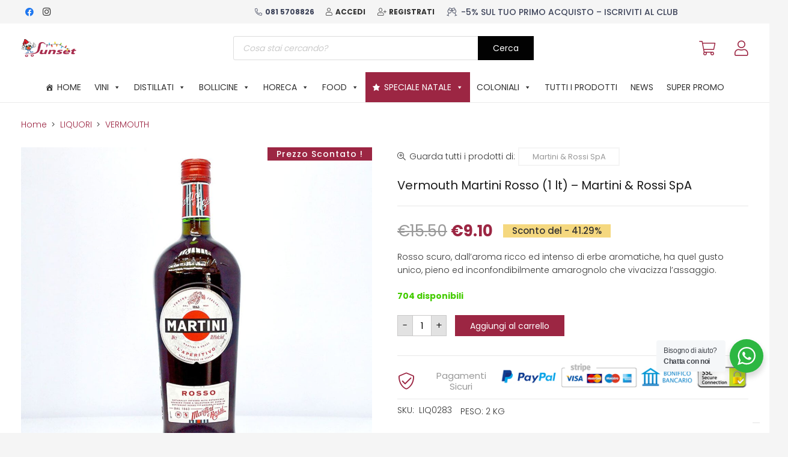

--- FILE ---
content_type: text/html; charset=UTF-8
request_url: https://sunsetshop.it/vermouth-martini-rosso-1-lt-martini-rossi-spa/
body_size: 60589
content:
<!DOCTYPE HTML>
<html lang="it-IT">
<head>
	<meta charset="UTF-8">
				<script type="text/javascript" class="_iub_cs_skip">
				var _iub = _iub || {};
				_iub.csConfiguration = _iub.csConfiguration || {};
				_iub.csConfiguration.siteId = "2610912";
				_iub.csConfiguration.cookiePolicyId = "56329117";
			</script>
			<script class="_iub_cs_skip" src="https://cs.iubenda.com/sync/2610912.js"></script>
			<meta name='robots' content='index, follow, max-image-preview:large, max-snippet:-1, max-video-preview:-1' />
	<style>img:is([sizes="auto" i], [sizes^="auto," i]) { contain-intrinsic-size: 3000px 1500px }</style>
	<script>window._wca = window._wca || [];</script>

	<!-- This site is optimized with the Yoast SEO plugin v26.5 - https://yoast.com/wordpress/plugins/seo/ -->
	<title>Vermouth Martini Rosso (1 lt) - Martini &amp; Rossi SpA - Sunsetshop</title>
	<link rel="canonical" href="https://sunsetshop.it/vermouth-martini-rosso-1-lt-martini-rossi-spa/" />
	<meta property="og:locale" content="it_IT" />
	<meta property="og:type" content="article" />
	<meta property="og:title" content="Vermouth Martini Rosso (1 lt) - Martini &amp; Rossi SpA - Sunsetshop" />
	<meta property="og:description" content="Rosso scuro, dall’aroma ricco ed intenso di erbe aromatiche, ha quel gusto unico, pieno ed inconfondibilmente amarognolo che vivacizza l’assaggio." />
	<meta property="og:url" content="https://sunsetshop.it/vermouth-martini-rosso-1-lt-martini-rossi-spa/" />
	<meta property="og:site_name" content="Sunsetshop" />
	<meta property="article:modified_time" content="2025-12-03T07:04:39+00:00" />
	<meta property="og:image" content="https://sunsetshop.it/wp-content/uploads/LIQ0283.jpg" />
	<meta property="og:image:width" content="1535" />
	<meta property="og:image:height" content="1535" />
	<meta property="og:image:type" content="image/jpeg" />
	<meta name="twitter:card" content="summary_large_image" />
	<script type="application/ld+json" class="yoast-schema-graph">{"@context":"https://schema.org","@graph":[{"@type":"WebPage","@id":"https://sunsetshop.it/vermouth-martini-rosso-1-lt-martini-rossi-spa/","url":"https://sunsetshop.it/vermouth-martini-rosso-1-lt-martini-rossi-spa/","name":"Vermouth Martini Rosso (1 lt) - Martini & Rossi SpA - Sunsetshop","isPartOf":{"@id":"https://sunsetshop.it/#website"},"primaryImageOfPage":{"@id":"https://sunsetshop.it/vermouth-martini-rosso-1-lt-martini-rossi-spa/#primaryimage"},"image":{"@id":"https://sunsetshop.it/vermouth-martini-rosso-1-lt-martini-rossi-spa/#primaryimage"},"thumbnailUrl":"https://sunsetshop.it/wp-content/uploads/LIQ0283.jpg","datePublished":"2025-12-03T07:04:27+00:00","dateModified":"2025-12-03T07:04:39+00:00","breadcrumb":{"@id":"https://sunsetshop.it/vermouth-martini-rosso-1-lt-martini-rossi-spa/#breadcrumb"},"inLanguage":"it-IT","potentialAction":[{"@type":"ReadAction","target":["https://sunsetshop.it/vermouth-martini-rosso-1-lt-martini-rossi-spa/"]}]},{"@type":"ImageObject","inLanguage":"it-IT","@id":"https://sunsetshop.it/vermouth-martini-rosso-1-lt-martini-rossi-spa/#primaryimage","url":"https://sunsetshop.it/wp-content/uploads/LIQ0283.jpg","contentUrl":"https://sunsetshop.it/wp-content/uploads/LIQ0283.jpg","width":1535,"height":1535,"caption":"Vermouth Martini Rosso (1 lt) - Martini & Rossi SpA"},{"@type":"BreadcrumbList","@id":"https://sunsetshop.it/vermouth-martini-rosso-1-lt-martini-rossi-spa/#breadcrumb","itemListElement":[{"@type":"ListItem","position":1,"name":"Home","item":"https://sunsetshop.it/"},{"@type":"ListItem","position":2,"name":"Shop","item":"https://sunsetshop.it/negozio/"},{"@type":"ListItem","position":3,"name":"&#8220;Vermouth Martini Rosso (1 lt)&#8221; &#8211; Martini &#038; Rossi SpA"}]},{"@type":"WebSite","@id":"https://sunsetshop.it/#website","url":"https://sunsetshop.it/","name":"Sunsetshop","description":"Il Cash &amp; Carry per tutti Vini, Bollicine, Champagne, Liquori, Birre","potentialAction":[{"@type":"SearchAction","target":{"@type":"EntryPoint","urlTemplate":"https://sunsetshop.it/?s={search_term_string}"},"query-input":{"@type":"PropertyValueSpecification","valueRequired":true,"valueName":"search_term_string"}}],"inLanguage":"it-IT"}]}</script>
	<!-- / Yoast SEO plugin. -->


<link rel='dns-prefetch' href='//cdn.iubenda.com' />
<link rel='dns-prefetch' href='//stats.wp.com' />
<link rel='dns-prefetch' href='//www.googletagmanager.com' />
<link rel='dns-prefetch' href='//fonts.googleapis.com' />
<link rel="alternate" type="application/rss+xml" title="Sunsetshop &raquo; Feed" href="https://sunsetshop.it/feed/" />
<link rel="alternate" type="application/rss+xml" title="Sunsetshop &raquo; Feed dei commenti" href="https://sunsetshop.it/comments/feed/" />
<link rel="alternate" type="application/rss+xml" title="Sunsetshop &raquo; Vermouth Martini Rosso (1 lt) &#8211; Martini &#038; Rossi SpA Feed dei commenti" href="https://sunsetshop.it/vermouth-martini-rosso-1-lt-martini-rossi-spa/feed/" />
<meta name="viewport" content="width=device-width, initial-scale=1">
<meta name="theme-color" content="#f5f5f5">
<script>
window._wpemojiSettings = {"baseUrl":"https:\/\/s.w.org\/images\/core\/emoji\/16.0.1\/72x72\/","ext":".png","svgUrl":"https:\/\/s.w.org\/images\/core\/emoji\/16.0.1\/svg\/","svgExt":".svg","source":{"concatemoji":"https:\/\/sunsetshop.it\/wp-includes\/js\/wp-emoji-release.min.js?ver=6.8.3"}};
/*! This file is auto-generated */
!function(s,n){var o,i,e;function c(e){try{var t={supportTests:e,timestamp:(new Date).valueOf()};sessionStorage.setItem(o,JSON.stringify(t))}catch(e){}}function p(e,t,n){e.clearRect(0,0,e.canvas.width,e.canvas.height),e.fillText(t,0,0);var t=new Uint32Array(e.getImageData(0,0,e.canvas.width,e.canvas.height).data),a=(e.clearRect(0,0,e.canvas.width,e.canvas.height),e.fillText(n,0,0),new Uint32Array(e.getImageData(0,0,e.canvas.width,e.canvas.height).data));return t.every(function(e,t){return e===a[t]})}function u(e,t){e.clearRect(0,0,e.canvas.width,e.canvas.height),e.fillText(t,0,0);for(var n=e.getImageData(16,16,1,1),a=0;a<n.data.length;a++)if(0!==n.data[a])return!1;return!0}function f(e,t,n,a){switch(t){case"flag":return n(e,"\ud83c\udff3\ufe0f\u200d\u26a7\ufe0f","\ud83c\udff3\ufe0f\u200b\u26a7\ufe0f")?!1:!n(e,"\ud83c\udde8\ud83c\uddf6","\ud83c\udde8\u200b\ud83c\uddf6")&&!n(e,"\ud83c\udff4\udb40\udc67\udb40\udc62\udb40\udc65\udb40\udc6e\udb40\udc67\udb40\udc7f","\ud83c\udff4\u200b\udb40\udc67\u200b\udb40\udc62\u200b\udb40\udc65\u200b\udb40\udc6e\u200b\udb40\udc67\u200b\udb40\udc7f");case"emoji":return!a(e,"\ud83e\udedf")}return!1}function g(e,t,n,a){var r="undefined"!=typeof WorkerGlobalScope&&self instanceof WorkerGlobalScope?new OffscreenCanvas(300,150):s.createElement("canvas"),o=r.getContext("2d",{willReadFrequently:!0}),i=(o.textBaseline="top",o.font="600 32px Arial",{});return e.forEach(function(e){i[e]=t(o,e,n,a)}),i}function t(e){var t=s.createElement("script");t.src=e,t.defer=!0,s.head.appendChild(t)}"undefined"!=typeof Promise&&(o="wpEmojiSettingsSupports",i=["flag","emoji"],n.supports={everything:!0,everythingExceptFlag:!0},e=new Promise(function(e){s.addEventListener("DOMContentLoaded",e,{once:!0})}),new Promise(function(t){var n=function(){try{var e=JSON.parse(sessionStorage.getItem(o));if("object"==typeof e&&"number"==typeof e.timestamp&&(new Date).valueOf()<e.timestamp+604800&&"object"==typeof e.supportTests)return e.supportTests}catch(e){}return null}();if(!n){if("undefined"!=typeof Worker&&"undefined"!=typeof OffscreenCanvas&&"undefined"!=typeof URL&&URL.createObjectURL&&"undefined"!=typeof Blob)try{var e="postMessage("+g.toString()+"("+[JSON.stringify(i),f.toString(),p.toString(),u.toString()].join(",")+"));",a=new Blob([e],{type:"text/javascript"}),r=new Worker(URL.createObjectURL(a),{name:"wpTestEmojiSupports"});return void(r.onmessage=function(e){c(n=e.data),r.terminate(),t(n)})}catch(e){}c(n=g(i,f,p,u))}t(n)}).then(function(e){for(var t in e)n.supports[t]=e[t],n.supports.everything=n.supports.everything&&n.supports[t],"flag"!==t&&(n.supports.everythingExceptFlag=n.supports.everythingExceptFlag&&n.supports[t]);n.supports.everythingExceptFlag=n.supports.everythingExceptFlag&&!n.supports.flag,n.DOMReady=!1,n.readyCallback=function(){n.DOMReady=!0}}).then(function(){return e}).then(function(){var e;n.supports.everything||(n.readyCallback(),(e=n.source||{}).concatemoji?t(e.concatemoji):e.wpemoji&&e.twemoji&&(t(e.twemoji),t(e.wpemoji)))}))}((window,document),window._wpemojiSettings);
</script>
<link rel='stylesheet' id='berocket_mm_quantity_style-css' href='https://sunsetshop.it/wp-content/plugins/minmax-quantity-for-woocommerce/css/shop.css?ver=1.3.8.3' media='all' />
<style id='wp-emoji-styles-inline-css'>

	img.wp-smiley, img.emoji {
		display: inline !important;
		border: none !important;
		box-shadow: none !important;
		height: 1em !important;
		width: 1em !important;
		margin: 0 0.07em !important;
		vertical-align: -0.1em !important;
		background: none !important;
		padding: 0 !important;
	}
</style>
<link rel='stylesheet' id='contact-form-7-css' href='https://sunsetshop.it/wp-content/plugins/contact-form-7/includes/css/styles.css?ver=6.1.4' media='all' />
<style id='woocommerce-inline-inline-css'>
.woocommerce form .form-row .required { visibility: visible; }
</style>
<link rel='stylesheet' id='megamenu-css' href='https://sunsetshop.it/wp-content/uploads/maxmegamenu/style.css?ver=8ccf9b' media='all' />
<link rel='stylesheet' id='dashicons-css' href='https://sunsetshop.it/wp-includes/css/dashicons.min.css?ver=6.8.3' media='all' />
<link rel='stylesheet' id='nta-css-popup-css' href='https://sunsetshop.it/wp-content/plugins/whatsapp-for-wordpress/assets/dist/css/style.css?ver=6.8.3' media='all' />
<link rel='stylesheet' id='gateway-css' href='https://sunsetshop.it/wp-content/plugins/woocommerce-paypal-payments/modules/ppcp-button/assets/css/gateway.css?ver=3.3.0' media='all' />
<link rel='stylesheet' id='brands-styles-css' href='https://sunsetshop.it/wp-content/plugins/woocommerce/assets/css/brands.css?ver=10.3.4' media='all' />
<link rel='stylesheet' id='dgwt-wcas-style-css' href='https://sunsetshop.it/wp-content/plugins/ajax-search-for-woocommerce-premium/assets/css/style.min.css?ver=1.29.0' media='all' />
<link rel='stylesheet' id='us-fonts-css' href='https://fonts.googleapis.com/css?family=Great+Vibes%3A400%7CPoppins%3A500%2C300%2C700%2C400%7CBodoni+Moda%3A400&#038;display=swap&#038;ver=6.8.3' media='all' />
<link rel='stylesheet' id='wcpa-frontend-css' href='https://sunsetshop.it/wp-content/plugins/woo-custom-product-addons/assets/css/style_1.css?ver=3.0.17' media='all' />
<link rel='stylesheet' id='us-style-css' href='https://sunsetshop.it/wp-content/themes/Impreza/css/style.min.css?ver=8.40.1' media='all' />
<link rel='stylesheet' id='us-woocommerce-css' href='https://sunsetshop.it/wp-content/themes/Impreza/common/css/plugins/woocommerce.min.css?ver=8.40.1' media='all' />
<link rel='stylesheet' id='theme-style-css' href='https://sunsetshop.it/wp-content/themes/Impreza-child/style.css?ver=8.40.1' media='all' />
<link rel='stylesheet' id='cwginstock_frontend_css-css' href='https://sunsetshop.it/wp-content/plugins/back-in-stock-notifier-for-woocommerce/assets/css/frontend.min.css?ver=6.2.1' media='' />
<link rel='stylesheet' id='cwginstock_bootstrap-css' href='https://sunsetshop.it/wp-content/plugins/back-in-stock-notifier-for-woocommerce/assets/css/bootstrap.min.css?ver=6.2.1' media='' />
<script src="https://sunsetshop.it/wp-includes/js/jquery/jquery.min.js?ver=3.7.1" id="jquery-core-js"></script>

<script  type="text/javascript" class=" _iub_cs_skip" id="iubenda-head-inline-scripts-0">
var _iub = _iub || [];
_iub.csConfiguration = {"countryDetection":true,"enableFadp":true,"enableUspr":true,"floatingPreferencesButtonDisplay":"bottom-right","perPurposeConsent":true,"preferenceCookie":{"expireAfter":180},"siteId":2610912,"whitelabel":false,"cookiePolicyId":56329117,"lang":"it", "banner":{ "acceptButtonCaptionColor":"#FFFFFF","acceptButtonColor":"#9c2643","acceptButtonDisplay":true,"backgroundColor":"#FFFFFF","brandBackgroundColor":"#eeeeee","closeButtonRejects":true,"customizeButtonCaptionColor":"#ffffff","customizeButtonColor":"#4b4b4b","customizeButtonDisplay":true,"explicitWithdrawal":true,"fontSizeBody":"12px","fontSizeCloseButton":"12px","listPurposes":true,"logo":"[data-uri]","position":"float-bottom-left","rejectButtonCaptionColor":"#FFFFFF","rejectButtonColor":"#b1b1b1","rejectButtonDisplay":true,"textColor":"#000000" }};
</script>
<script  type="text/javascript" class=" _iub_cs_skip" src="//cdn.iubenda.com/cs/gpp/stub.js?ver=3.12.4" id="iubenda-head-scripts-1-js"></script>
<script  type="text/javascript" charset="UTF-8" async="" class=" _iub_cs_skip" src="//cdn.iubenda.com/cs/iubenda_cs.js?ver=3.12.4" id="iubenda-head-scripts-2-js"></script>
<script src="https://sunsetshop.it/wp-content/plugins/minmax-quantity-for-woocommerce/js/frontend.js?ver=6.8.3" id="berocket-front-cart-js-js"></script>
<script id="tp-js-js-extra">
var trustpilot_settings = {"key":"TqsTbnVkbP84BC4W","TrustpilotScriptUrl":"https:\/\/invitejs.trustpilot.com\/tp.min.js","IntegrationAppUrl":"\/\/ecommscript-integrationapp.trustpilot.com","PreviewScriptUrl":"\/\/ecommplugins-scripts.trustpilot.com\/v2.1\/js\/preview.min.js","PreviewCssUrl":"\/\/ecommplugins-scripts.trustpilot.com\/v2.1\/css\/preview.min.css","PreviewWPCssUrl":"\/\/ecommplugins-scripts.trustpilot.com\/v2.1\/css\/preview_wp.css","WidgetScriptUrl":"\/\/widget.trustpilot.com\/bootstrap\/v5\/tp.widget.bootstrap.min.js"};
</script>
<script src="https://sunsetshop.it/wp-content/plugins/trustpilot-reviews/review/assets/js/headerScript.min.js?ver=1.0&#039; async=&#039;async" id="tp-js-js"></script>
<script src="https://sunsetshop.it/wp-content/plugins/woocommerce/assets/js/jquery-blockui/jquery.blockUI.min.js?ver=2.7.0-wc.10.3.4" id="wc-jquery-blockui-js" data-wp-strategy="defer"></script>
<script id="wc-add-to-cart-js-extra">
var wc_add_to_cart_params = {"ajax_url":"\/wp-admin\/admin-ajax.php","wc_ajax_url":"\/?wc-ajax=%%endpoint%%","i18n_view_cart":"Visualizza carrello","cart_url":"https:\/\/sunsetshop.it\/carrello\/","is_cart":"","cart_redirect_after_add":"yes"};
</script>
<script src="https://sunsetshop.it/wp-content/plugins/woocommerce/assets/js/frontend/add-to-cart.min.js?ver=10.3.4" id="wc-add-to-cart-js" defer data-wp-strategy="defer"></script>
<script src="https://sunsetshop.it/wp-content/plugins/woocommerce/assets/js/flexslider/jquery.flexslider.min.js?ver=2.7.2-wc.10.3.4" id="wc-flexslider-js" defer data-wp-strategy="defer"></script>
<script id="wc-single-product-js-extra">
var wc_single_product_params = {"i18n_required_rating_text":"Seleziona una valutazione","i18n_rating_options":["1 stella su 5","2 stelle su 5","3 stelle su 5","4 stelle su 5","5 stelle su 5"],"i18n_product_gallery_trigger_text":"Visualizza la galleria di immagini a schermo intero","review_rating_required":"yes","flexslider":{"rtl":false,"animation":"slide","smoothHeight":true,"directionNav":false,"controlNav":"thumbnails","slideshow":false,"animationSpeed":500,"animationLoop":false,"allowOneSlide":false},"zoom_enabled":"","zoom_options":[],"photoswipe_enabled":"","photoswipe_options":{"shareEl":false,"closeOnScroll":false,"history":false,"hideAnimationDuration":0,"showAnimationDuration":0},"flexslider_enabled":"1"};
</script>
<script src="https://sunsetshop.it/wp-content/plugins/woocommerce/assets/js/frontend/single-product.min.js?ver=10.3.4" id="wc-single-product-js" defer data-wp-strategy="defer"></script>
<script src="https://sunsetshop.it/wp-content/plugins/woocommerce/assets/js/js-cookie/js.cookie.min.js?ver=2.1.4-wc.10.3.4" id="wc-js-cookie-js" defer data-wp-strategy="defer"></script>
<script id="woocommerce-js-extra">
var woocommerce_params = {"ajax_url":"\/wp-admin\/admin-ajax.php","wc_ajax_url":"\/?wc-ajax=%%endpoint%%","i18n_password_show":"Mostra password","i18n_password_hide":"Nascondi password"};
</script>
<script src="https://sunsetshop.it/wp-content/plugins/woocommerce/assets/js/frontend/woocommerce.min.js?ver=10.3.4" id="woocommerce-js" defer data-wp-strategy="defer"></script>
<script id="WCPAY_ASSETS-js-extra">
var wcpayAssets = {"url":"https:\/\/sunsetshop.it\/wp-content\/plugins\/woocommerce-payments\/dist\/"};
</script>
<script src="https://stats.wp.com/s-202549.js" id="woocommerce-analytics-js" defer data-wp-strategy="defer"></script>

<!-- Snippet del tag Google (gtag.js) aggiunto da Site Kit -->
<!-- Snippet Google Analytics aggiunto da Site Kit -->
<script src="https://www.googletagmanager.com/gtag/js?id=G-885NVXWB72" id="google_gtagjs-js" async></script>
<script id="google_gtagjs-js-after">
window.dataLayer = window.dataLayer || [];function gtag(){dataLayer.push(arguments);}
gtag("set","linker",{"domains":["sunsetshop.it"]});
gtag("js", new Date());
gtag("set", "developer_id.dZTNiMT", true);
gtag("config", "G-885NVXWB72", {"googlesitekit_post_type":"product"});
</script>
<script></script><link rel="https://api.w.org/" href="https://sunsetshop.it/wp-json/" /><link rel="alternate" title="JSON" type="application/json" href="https://sunsetshop.it/wp-json/wp/v2/product/4141" /><link rel="EditURI" type="application/rsd+xml" title="RSD" href="https://sunsetshop.it/xmlrpc.php?rsd" />
<meta name="generator" content="WordPress 6.8.3" />
<meta name="generator" content="WooCommerce 10.3.4" />
<link rel='shortlink' href='https://sunsetshop.it/?p=4141' />
<link rel="alternate" title="oEmbed (JSON)" type="application/json+oembed" href="https://sunsetshop.it/wp-json/oembed/1.0/embed?url=https%3A%2F%2Fsunsetshop.it%2Fvermouth-martini-rosso-1-lt-martini-rossi-spa%2F" />
<link rel="alternate" title="oEmbed (XML)" type="text/xml+oembed" href="https://sunsetshop.it/wp-json/oembed/1.0/embed?url=https%3A%2F%2Fsunsetshop.it%2Fvermouth-martini-rosso-1-lt-martini-rossi-spa%2F&#038;format=xml" />
<meta name="generator" content="Site Kit by Google 1.167.0" /><style></style>	<style>img#wpstats{display:none}</style>
		<style type="text/css"> #wpadminbar #wp-admin-bar-wcj-wc .ab-icon:before { content: "\f174"; top: 3px; } </style><style type="text/css"> #wpadminbar #wp-admin-bar-booster .ab-icon:before { content: "\f185"; top: 3px; } </style><style type="text/css"> #wpadminbar #wp-admin-bar-booster-active .ab-icon:before { content: "\f155"; top: 3px; } </style>		<style>
			.dgwt-wcas-ico-magnifier,.dgwt-wcas-ico-magnifier-handler{max-width:20px}.dgwt-wcas-search-wrapp{max-width:600px}.dgwt-wcas-search-wrapp .dgwt-wcas-sf-wrapp .dgwt-wcas-search-submit::before{border-color:transparent #020202}.dgwt-wcas-search-wrapp .dgwt-wcas-sf-wrapp .dgwt-wcas-search-submit:hover::before,.dgwt-wcas-search-wrapp .dgwt-wcas-sf-wrapp .dgwt-wcas-search-submit:focus::before{border-right-color:#020202}.dgwt-wcas-search-wrapp .dgwt-wcas-sf-wrapp .dgwt-wcas-search-submit,.dgwt-wcas-om-bar .dgwt-wcas-om-return{background-color:#020202;color:#fff}.dgwt-wcas-search-wrapp .dgwt-wcas-ico-magnifier,.dgwt-wcas-search-wrapp .dgwt-wcas-sf-wrapp .dgwt-wcas-search-submit svg path,.dgwt-wcas-om-bar .dgwt-wcas-om-return svg path{fill:#fff}		</style>
			<style>
		.w-search.layout_modern .w-search-close {

		}

		.w-search.layout_modern .w-search-close {
			color: rgba(0, 0, 0, 0.5) !important;
		}

		.w-search.layout_modern .dgwt-wcas-close {
			display: none;
		}

		.w-search.layout_modern .dgwt-wcas-preloader {
			right: 20px;
		}

		.w-search.layout_fullscreen .w-form-row-field {
			top: 48px;
		}
	</style>
			<script id="us_add_no_touch">
			if ( ! /Android|webOS|iPhone|iPad|iPod|BlackBerry|IEMobile|Opera Mini/i.test( navigator.userAgent ) ) {
				document.documentElement.classList.add( "no-touch" );
			}
		</script>
				<script id="us_color_scheme_switch_class">
			if ( document.cookie.includes( "us_color_scheme_switch_is_on=true" ) ) {
				document.documentElement.classList.add( "us-color-scheme-on" );
			}
		</script>
			<noscript><style>.woocommerce-product-gallery{ opacity: 1 !important; }</style></noscript>
	<meta name="generator" content="Powered by WPBakery Page Builder - drag and drop page builder for WordPress."/>
<style>.qib-container input[type='number']:not(#qib_id):not(#qib_id){-moz-appearance:textfield;}.qib-container input[type='number']:not(#qib_id):not(#qib_id)::-webkit-outer-spin-button,.qib-container input[type='number']:not(#qib_id):not(#qib_id)::-webkit-inner-spin-button{-webkit-appearance:none;display:none;margin:0;}form.cart button[type='submit']:not(#qib_id):not(#qib_id),form.cart .qib-container + div:not(#qib_id):not(#qib_id){display:inline-block;margin:0;padding-top:0;padding-bottom:0;float:none;vertical-align:top;text-align:center;}form.cart button[type='submit']:not(#qib_id):not(#qib_id):not(_){line-height:1;}form.cart button[type='submit']:not(#qib_id):not(#qib_id):not(_):not(_){height:35px;text-align:center;}form.cart .qib-container + button[type='submit']:not(#qib_id):not(#qib_id),form.cart .qib-container + div:not(#qib_id):not(#qib_id):not(_){margin-left:1em;}form.cart button[type='submit']:focus:not(#qib_id):not(#qib_id){outline-width:2px;outline-offset:-2px;outline-style:solid;}.qib-container div.quantity:not(#qib_id):not(#qib_id) {float:left;line-height:1;display:inline-block;margin:0;padding:0;border:none;border-radius:0;width:auto;min-height:initial;min-width:initial;max-height:initial;max-width:initial;}.qib-button:not(#qib_id):not(#qib_id){line-height:1;display:inline-block;margin:0;padding:0;box-sizing:border-box;height:35px;width:26px;color:black;background:#e2e2e2;border-color:#cac9c9;float:left;min-height:initial;min-width:initial;max-height:initial;max-width:initial;vertical-align:middle;font-size:16px;letter-spacing:0;border-style:solid;border-width:1px;transition:none;border-radius:0;}.qib-button:focus:not(#qib_id):not(#qib_id) {border:2px #b3b3aa solid;outline:none;}.qib-button:hover:not(#qib_id):not(#qib_id) {background:#d6d5d5;}.qib-container .quantity input.qty:not(#qib_id):not(#qib_id){line-height:1;background:none;text-align:center;vertical-align:middle;margin:0;padding:0;box-sizing:border-box;height:35px;width:30px;min-height:initial;min-width:initial;max-height:initial;max-width:initial;box-shadow:none;font-size:15px;border-style:solid;border-color:#cac9c9;border-width:1px 0;border-radius:0;}.qib-container .quantity input.qty:focus:not(#qib_id):not(#qib_id) {border-color:#cac9c9;outline:none;border-width:2px 1px;border-style:solid;}.woocommerce table.cart td.product-quantity:not(#qib_id):not(#qib_id){white-space:nowrap;}@media (min-width:768px){.woocommerce table.cart td.product-quantity:not(#qib_id):not(#qib_id){text-align:left;}}@media (min-width:768px){.woocommerce table.cart td.product-quantity .qib-container:not(#qib_id):not(#qib_id){display:flex;justify-content:flex-start;}}.qib-container:not(#qib_id):not(#qib_id) {display:inline-block;}.woocommerce-grouped-product-list-item__quantity:not(#qib_id):not(#qib_id){margin:0;padding-left:0;padding-right:0;text-align:left;}.woocommerce-grouped-product-list-item__quantity .qib-container:not(#qib_id):not(#qib_id){display:flex;}.quantity .minus:not(#qib_id):not(#qib_id),.quantity .plus:not(#qib_id):not(#qib_id),.quantity > a:not(#qib_id):not(#qib_id){display:none;}.products.oceanwp-row .qib-container:not(#qib_id):not(#qib_id){margin-bottom:8px;}</style><meta name="generator" content="Powered by Slider Revolution 6.7.38 - responsive, Mobile-Friendly Slider Plugin for WordPress with comfortable drag and drop interface." />
<style>:root{  --wcpaSectionTitleSize:14px;   --wcpaLabelSize:14px;   --wcpaDescSize:13px;   --wcpaErrorSize:13px;   --wcpaLabelWeight:normal;   --wcpaDescWeight:normal;   --wcpaBorderWidth:1px;   --wcpaBorderRadius:6px;   --wcpaInputHeight:45px;   --wcpaCheckLabelSize:14px;   --wcpaCheckBorderWidth:1px;   --wcpaCheckWidth:20px;   --wcpaCheckHeight:20px;   --wcpaCheckBorderRadius:4px;   --wcpaCheckButtonRadius:5px;   --wcpaCheckButtonBorder:2px; }:root{  --wcpaButtonColor:#3340d3;   --wcpaLabelColor:#424242;   --wcpaDescColor:#797979;   --wcpaBorderColor:#c6d0e9;   --wcpaBorderColorFocus:#3561f3;   --wcpaInputBgColor:#FFFFFF;   --wcpaInputColor:#5d5d5d;   --wcpaCheckLabelColor:#4a4a4a;   --wcpaCheckBgColor:#3340d3;   --wcpaCheckBorderColor:#B9CBE3;   --wcpaCheckTickColor:#ffffff;   --wcpaRadioBgColor:#3340d3;   --wcpaRadioBorderColor:#B9CBE3;   --wcpaRadioTickColor:#ffffff;   --wcpaButtonTextColor:#ffffff;   --wcpaErrorColor:#F55050; }:root{}</style><link rel="icon" href="https://sunsetshop.it/wp-content/uploads/ico-sunset-64x64.png" sizes="32x32" />
<link rel="icon" href="https://sunsetshop.it/wp-content/uploads/ico-sunset-194x194.png" sizes="192x192" />
<link rel="apple-touch-icon" href="https://sunsetshop.it/wp-content/uploads/ico-sunset-194x194.png" />
<meta name="msapplication-TileImage" content="https://sunsetshop.it/wp-content/uploads/ico-sunset.png" />
<script data-jetpack-boost="ignore">function setREVStartSize(e){
			//window.requestAnimationFrame(function() {
				window.RSIW = window.RSIW===undefined ? window.innerWidth : window.RSIW;
				window.RSIH = window.RSIH===undefined ? window.innerHeight : window.RSIH;
				try {
					var pw = document.getElementById(e.c).parentNode.offsetWidth,
						newh;
					pw = pw===0 || isNaN(pw) || (e.l=="fullwidth" || e.layout=="fullwidth") ? window.RSIW : pw;
					e.tabw = e.tabw===undefined ? 0 : parseInt(e.tabw);
					e.thumbw = e.thumbw===undefined ? 0 : parseInt(e.thumbw);
					e.tabh = e.tabh===undefined ? 0 : parseInt(e.tabh);
					e.thumbh = e.thumbh===undefined ? 0 : parseInt(e.thumbh);
					e.tabhide = e.tabhide===undefined ? 0 : parseInt(e.tabhide);
					e.thumbhide = e.thumbhide===undefined ? 0 : parseInt(e.thumbhide);
					e.mh = e.mh===undefined || e.mh=="" || e.mh==="auto" ? 0 : parseInt(e.mh,0);
					if(e.layout==="fullscreen" || e.l==="fullscreen")
						newh = Math.max(e.mh,window.RSIH);
					else{
						e.gw = Array.isArray(e.gw) ? e.gw : [e.gw];
						for (var i in e.rl) if (e.gw[i]===undefined || e.gw[i]===0) e.gw[i] = e.gw[i-1];
						e.gh = e.el===undefined || e.el==="" || (Array.isArray(e.el) && e.el.length==0)? e.gh : e.el;
						e.gh = Array.isArray(e.gh) ? e.gh : [e.gh];
						for (var i in e.rl) if (e.gh[i]===undefined || e.gh[i]===0) e.gh[i] = e.gh[i-1];
											
						var nl = new Array(e.rl.length),
							ix = 0,
							sl;
						e.tabw = e.tabhide>=pw ? 0 : e.tabw;
						e.thumbw = e.thumbhide>=pw ? 0 : e.thumbw;
						e.tabh = e.tabhide>=pw ? 0 : e.tabh;
						e.thumbh = e.thumbhide>=pw ? 0 : e.thumbh;
						for (var i in e.rl) nl[i] = e.rl[i]<window.RSIW ? 0 : e.rl[i];
						sl = nl[0];
						for (var i in nl) if (sl>nl[i] && nl[i]>0) { sl = nl[i]; ix=i;}
						var m = pw>(e.gw[ix]+e.tabw+e.thumbw) ? 1 : (pw-(e.tabw+e.thumbw)) / (e.gw[ix]);
						newh =  (e.gh[ix] * m) + (e.tabh + e.thumbh);
					}
					var el = document.getElementById(e.c);
					if (el!==null && el) el.style.height = newh+"px";
					el = document.getElementById(e.c+"_wrapper");
					if (el!==null && el) {
						el.style.height = newh+"px";
						el.style.display = "block";
					}
				} catch(e){
					console.log("Failure at Presize of Slider:" + e)
				}
			//});
		  };</script>
		<style id="wp-custom-css">
			.woocommerce-store-notice { background:#FFF !important;
color: #9c2643 !important;
font-weight:normal;
font-size:16px;
}

.woocommerce-store-notice__dismiss-link {color:#000000; font-size:12px;}		</style>
		<noscript><style> .wpb_animate_when_almost_visible { opacity: 1; }</style></noscript><style type="text/css">/** Mega Menu CSS: fs **/</style>
		<style id="us-icon-fonts">@font-face{font-display:swap;font-style:normal;font-family:"fontawesome";font-weight:900;src:url("https://sunsetshop.it/wp-content/themes/Impreza/fonts/fa-solid-900.woff2?ver=8.40.1") format("woff2")}.fas{font-family:"fontawesome";font-weight:900}@font-face{font-display:swap;font-style:normal;font-family:"fontawesome";font-weight:300;src:url("https://sunsetshop.it/wp-content/themes/Impreza/fonts/fa-light-300.woff2?ver=8.40.1") format("woff2")}.fal{font-family:"fontawesome";font-weight:300}@font-face{font-display:swap;font-style:normal;font-family:"Font Awesome 5 Brands";font-weight:400;src:url("https://sunsetshop.it/wp-content/themes/Impreza/fonts/fa-brands-400.woff2?ver=8.40.1") format("woff2")}.fab{font-family:"Font Awesome 5 Brands";font-weight:400}</style>
				<style id="us-theme-options-css">:root{--color-header-middle-bg:#fff;--color-header-middle-bg-grad:#fff;--color-header-middle-text:#333;--color-header-middle-text-hover:#e95095;--color-header-transparent-bg:transparent;--color-header-transparent-bg-grad:transparent;--color-header-transparent-text:#fff;--color-header-transparent-text-hover:#fff;--color-chrome-toolbar:#f5f5f5;--color-header-top-bg:#f5f5f5;--color-header-top-bg-grad:linear-gradient(0deg,#f5f5f5,#fff);--color-header-top-text:#333;--color-header-top-text-hover:#e95095;--color-header-top-transparent-bg:rgba(0,0,0,0.2);--color-header-top-transparent-bg-grad:rgba(0,0,0,0.2);--color-header-top-transparent-text:rgba(255,255,255,0.66);--color-header-top-transparent-text-hover:#fff;--color-content-bg:#fff;--color-content-bg-grad:#fff;--color-content-bg-alt:#f5f5f5;--color-content-bg-alt-grad:#f5f5f5;--color-content-border:#e8e8e8;--color-content-heading:#1a1a1a;--color-content-heading-grad:#1a1a1a;--color-content-text:#333;--color-content-link:#9c2643;--color-content-link-hover:#751c32;--color-content-primary:#9c2643;--color-content-primary-grad:#9c2643;--color-content-secondary:#751c32;--color-content-secondary-grad:#751c32;--color-content-faded:#999;--color-content-overlay:rgba(0,0,0,0.75);--color-content-overlay-grad:rgba(0,0,0,0.75);--color-alt-content-bg:#f5f5f5;--color-alt-content-bg-grad:#f5f5f5;--color-alt-content-bg-alt:#fff;--color-alt-content-bg-alt-grad:#fff;--color-alt-content-border:#ddd;--color-alt-content-heading:#1a1a1a;--color-alt-content-heading-grad:#1a1a1a;--color-alt-content-text:#333;--color-alt-content-link:#9c2643;--color-alt-content-link-hover:#7049ba;--color-alt-content-primary:#e95095;--color-alt-content-primary-grad:linear-gradient(135deg,#e95095,#7049ba);--color-alt-content-secondary:#7049ba;--color-alt-content-secondary-grad:linear-gradient(135deg,#7049ba,#e95095);--color-alt-content-faded:#999;--color-alt-content-overlay:#e95095;--color-alt-content-overlay-grad:linear-gradient(135deg,#e95095,rgba(233,80,149,0.75));--color-footer-bg:#222;--color-footer-bg-grad:#222;--color-footer-bg-alt:#1a1a1a;--color-footer-bg-alt-grad:#1a1a1a;--color-footer-border:#333;--color-footer-text:#999;--color-footer-link:#ccc;--color-footer-link-hover:#e95095;--color-subfooter-bg:#1a1a1a;--color-subfooter-bg-grad:#1a1a1a;--color-subfooter-bg-alt:#222;--color-subfooter-bg-alt-grad:#222;--color-subfooter-border:#282828;--color-subfooter-text:#bbb;--color-subfooter-link:#fff;--color-subfooter-link-hover:#e95095;--color-content-primary-faded:rgba(156,38,67,0.15);--box-shadow:0 5px 15px rgba(0,0,0,.15);--box-shadow-up:0 -5px 15px rgba(0,0,0,.15);--site-canvas-width:1300px;--site-content-width:1300px;--text-block-margin-bottom:0rem;--focus-outline-width:2px}:root{--font-family:Poppins,sans-serif;--font-size:14px;--line-height:22px;--font-weight:300;--bold-font-weight:700;--h1-font-family:inherit;--h1-font-size:max( 3rem,3vw );--h1-line-height:1.2;--h1-font-weight:400;--h1-bold-font-weight:700;--h1-text-transform:none;--h1-font-style:normal;--h1-letter-spacing:0;--h1-margin-bottom:0.6em;--h2-font-family:var(--h1-font-family);--h2-font-size:max( 1.4rem,1.4vw );--h2-line-height:1.2;--h2-font-weight:var(--h1-font-weight);--h2-bold-font-weight:var(--h1-bold-font-weight);--h2-text-transform:var(--h1-text-transform);--h2-font-style:var(--h1-font-style);--h2-letter-spacing:0;--h2-margin-bottom:0.6em;--h3-font-family:var(--h1-font-family);--h3-font-size:max( 1.4rem,1.4vw );--h3-line-height:1.2;--h3-font-weight:var(--h1-font-weight);--h3-bold-font-weight:var(--h1-bold-font-weight);--h3-text-transform:var(--h1-text-transform);--h3-font-style:var(--h1-font-style);--h3-letter-spacing:0;--h3-margin-bottom:0.6em;--h4-font-family:var(--h1-font-family);--h4-font-size:max( 1.2rem,1.2vw );--h4-line-height:1.2;--h4-font-weight:var(--h1-font-weight);--h4-bold-font-weight:var(--h1-bold-font-weight);--h4-text-transform:var(--h1-text-transform);--h4-font-style:var(--h1-font-style);--h4-letter-spacing:0;--h4-margin-bottom:0.6em;--h5-font-family:var(--h1-font-family);--h5-font-size:max( 1.1rem,1.1vw );--h5-line-height:1.2;--h5-font-weight:var(--h1-font-weight);--h5-bold-font-weight:var(--h1-bold-font-weight);--h5-text-transform:var(--h1-text-transform);--h5-font-style:var(--h1-font-style);--h5-letter-spacing:0;--h5-margin-bottom:0.6em;--h6-font-family:var(--h1-font-family);--h6-font-size:max( 1rem,1vw );--h6-line-height:1.2;--h6-font-weight:var(--h1-font-weight);--h6-bold-font-weight:var(--h1-bold-font-weight);--h6-text-transform:var(--h1-text-transform);--h6-font-style:var(--h1-font-style);--h6-letter-spacing:0;--h6-margin-bottom:0.6em}@media (max-width:600px){:root{--font-size:16px;--line-height:28px}}h1{font-family:var(--h1-font-family,inherit);font-weight:var(--h1-font-weight,inherit);font-size:var(--h1-font-size,inherit);font-style:var(--h1-font-style,inherit);line-height:var(--h1-line-height,1.4);letter-spacing:var(--h1-letter-spacing,inherit);text-transform:var(--h1-text-transform,inherit);margin-bottom:var(--h1-margin-bottom,1.5rem)}h1>strong{font-weight:var(--h1-bold-font-weight,bold)}h2{font-family:var(--h2-font-family,inherit);font-weight:var(--h2-font-weight,inherit);font-size:var(--h2-font-size,inherit);font-style:var(--h2-font-style,inherit);line-height:var(--h2-line-height,1.4);letter-spacing:var(--h2-letter-spacing,inherit);text-transform:var(--h2-text-transform,inherit);margin-bottom:var(--h2-margin-bottom,1.5rem)}h2>strong{font-weight:var(--h2-bold-font-weight,bold)}h3{font-family:var(--h3-font-family,inherit);font-weight:var(--h3-font-weight,inherit);font-size:var(--h3-font-size,inherit);font-style:var(--h3-font-style,inherit);line-height:var(--h3-line-height,1.4);letter-spacing:var(--h3-letter-spacing,inherit);text-transform:var(--h3-text-transform,inherit);margin-bottom:var(--h3-margin-bottom,1.5rem)}h3>strong{font-weight:var(--h3-bold-font-weight,bold)}h4{font-family:var(--h4-font-family,inherit);font-weight:var(--h4-font-weight,inherit);font-size:var(--h4-font-size,inherit);font-style:var(--h4-font-style,inherit);line-height:var(--h4-line-height,1.4);letter-spacing:var(--h4-letter-spacing,inherit);text-transform:var(--h4-text-transform,inherit);margin-bottom:var(--h4-margin-bottom,1.5rem)}h4>strong{font-weight:var(--h4-bold-font-weight,bold)}h5{font-family:var(--h5-font-family,inherit);font-weight:var(--h5-font-weight,inherit);font-size:var(--h5-font-size,inherit);font-style:var(--h5-font-style,inherit);line-height:var(--h5-line-height,1.4);letter-spacing:var(--h5-letter-spacing,inherit);text-transform:var(--h5-text-transform,inherit);margin-bottom:var(--h5-margin-bottom,1.5rem)}h5>strong{font-weight:var(--h5-bold-font-weight,bold)}h6{font-family:var(--h6-font-family,inherit);font-weight:var(--h6-font-weight,inherit);font-size:var(--h6-font-size,inherit);font-style:var(--h6-font-style,inherit);line-height:var(--h6-line-height,1.4);letter-spacing:var(--h6-letter-spacing,inherit);text-transform:var(--h6-text-transform,inherit);margin-bottom:var(--h6-margin-bottom,1.5rem)}h6>strong{font-weight:var(--h6-bold-font-weight,bold)}body{background:var(--color-content-bg-alt)}@media (max-width:1370px){.l-main .aligncenter{max-width:calc(100vw - 5rem)}}@media (min-width:1281px){body.usb_preview .hide_on_default{opacity:0.25!important}.vc_hidden-lg,body:not(.usb_preview) .hide_on_default{display:none!important}.default_align_left{text-align:left;justify-content:flex-start}.default_align_right{text-align:right;justify-content:flex-end}.default_align_center{text-align:center;justify-content:center}.w-hwrapper.default_align_center>*{margin-left:calc( var(--hwrapper-gap,1.2rem) / 2 );margin-right:calc( var(--hwrapper-gap,1.2rem) / 2 )}.default_align_justify{justify-content:space-between}.w-hwrapper>.default_align_justify,.default_align_justify>.w-btn{width:100%}*:not(.w-hwrapper)>.w-btn-wrapper:not([class*="default_align_none"]):not(.align_none){display:block;margin-inline-end:0}}@media (min-width:1025px) and (max-width:1280px){body.usb_preview .hide_on_laptops{opacity:0.25!important}.vc_hidden-md,body:not(.usb_preview) .hide_on_laptops{display:none!important}.laptops_align_left{text-align:left;justify-content:flex-start}.laptops_align_right{text-align:right;justify-content:flex-end}.laptops_align_center{text-align:center;justify-content:center}.w-hwrapper.laptops_align_center>*{margin-left:calc( var(--hwrapper-gap,1.2rem) / 2 );margin-right:calc( var(--hwrapper-gap,1.2rem) / 2 )}.laptops_align_justify{justify-content:space-between}.w-hwrapper>.laptops_align_justify,.laptops_align_justify>.w-btn{width:100%}*:not(.w-hwrapper)>.w-btn-wrapper:not([class*="laptops_align_none"]):not(.align_none){display:block;margin-inline-end:0}.g-cols.via_grid[style*="--laptops-columns-gap"]{gap:var(--laptops-columns-gap,3rem)}}@media (min-width:601px) and (max-width:1024px){body.usb_preview .hide_on_tablets{opacity:0.25!important}.vc_hidden-sm,body:not(.usb_preview) .hide_on_tablets{display:none!important}.tablets_align_left{text-align:left;justify-content:flex-start}.tablets_align_right{text-align:right;justify-content:flex-end}.tablets_align_center{text-align:center;justify-content:center}.w-hwrapper.tablets_align_center>*{margin-left:calc( var(--hwrapper-gap,1.2rem) / 2 );margin-right:calc( var(--hwrapper-gap,1.2rem) / 2 )}.tablets_align_justify{justify-content:space-between}.w-hwrapper>.tablets_align_justify,.tablets_align_justify>.w-btn{width:100%}*:not(.w-hwrapper)>.w-btn-wrapper:not([class*="tablets_align_none"]):not(.align_none){display:block;margin-inline-end:0}.g-cols.via_grid[style*="--tablets-columns-gap"]{gap:var(--tablets-columns-gap,3rem)}}@media (max-width:600px){body.usb_preview .hide_on_mobiles{opacity:0.25!important}.vc_hidden-xs,body:not(.usb_preview) .hide_on_mobiles{display:none!important}.mobiles_align_left{text-align:left;justify-content:flex-start}.mobiles_align_right{text-align:right;justify-content:flex-end}.mobiles_align_center{text-align:center;justify-content:center}.w-hwrapper.mobiles_align_center>*{margin-left:calc( var(--hwrapper-gap,1.2rem) / 2 );margin-right:calc( var(--hwrapper-gap,1.2rem) / 2 )}.mobiles_align_justify{justify-content:space-between}.w-hwrapper>.mobiles_align_justify,.mobiles_align_justify>.w-btn{width:100%}.w-hwrapper.stack_on_mobiles{display:block}.w-hwrapper.stack_on_mobiles>:not(script){display:block;margin:0 0 var(--hwrapper-gap,1.2rem)}.w-hwrapper.stack_on_mobiles>:last-child{margin-bottom:0}*:not(.w-hwrapper)>.w-btn-wrapper:not([class*="mobiles_align_none"]):not(.align_none){display:block;margin-inline-end:0}.g-cols.via_grid[style*="--mobiles-columns-gap"]{gap:var(--mobiles-columns-gap,1.5rem)}}@media (max-width:1280px){.g-cols.laptops-cols_1{grid-template-columns:100%}.g-cols.laptops-cols_1.reversed>div:last-of-type{order:-1}.g-cols.laptops-cols_1.via_grid>.wpb_column.stretched,.g-cols.laptops-cols_1.via_flex.type_boxes>.wpb_column.stretched{margin-left:var(--margin-inline-stretch);margin-right:var(--margin-inline-stretch)}.g-cols.laptops-cols_2{grid-template-columns:repeat(2,1fr)}.g-cols.laptops-cols_3{grid-template-columns:repeat(3,1fr)}.g-cols.laptops-cols_4{grid-template-columns:repeat(4,1fr)}.g-cols.laptops-cols_5{grid-template-columns:repeat(5,1fr)}.g-cols.laptops-cols_6{grid-template-columns:repeat(6,1fr)}.g-cols.laptops-cols_1-2{grid-template-columns:1fr 2fr}.g-cols.laptops-cols_2-1{grid-template-columns:2fr 1fr}.g-cols.laptops-cols_2-3{grid-template-columns:2fr 3fr}.g-cols.laptops-cols_3-2{grid-template-columns:3fr 2fr}.g-cols.laptops-cols_1-3{grid-template-columns:1fr 3fr}.g-cols.laptops-cols_3-1{grid-template-columns:3fr 1fr}.g-cols.laptops-cols_1-4{grid-template-columns:1fr 4fr}.g-cols.laptops-cols_4-1{grid-template-columns:4fr 1fr}.g-cols.laptops-cols_1-5{grid-template-columns:1fr 5fr}.g-cols.laptops-cols_5-1{grid-template-columns:5fr 1fr}.g-cols.laptops-cols_1-2-1{grid-template-columns:1fr 2fr 1fr}.g-cols.laptops-cols_1-3-1{grid-template-columns:1fr 3fr 1fr}.g-cols.laptops-cols_1-4-1{grid-template-columns:1fr 4fr 1fr}}@media (max-width:1024px){.g-cols.tablets-cols_1{grid-template-columns:100%}.g-cols.tablets-cols_1.reversed>div:last-of-type{order:-1}.g-cols.tablets-cols_1.via_grid>.wpb_column.stretched,.g-cols.tablets-cols_1.via_flex.type_boxes>.wpb_column.stretched{margin-left:var(--margin-inline-stretch);margin-right:var(--margin-inline-stretch)}.g-cols.tablets-cols_2{grid-template-columns:repeat(2,1fr)}.g-cols.tablets-cols_3{grid-template-columns:repeat(3,1fr)}.g-cols.tablets-cols_4{grid-template-columns:repeat(4,1fr)}.g-cols.tablets-cols_5{grid-template-columns:repeat(5,1fr)}.g-cols.tablets-cols_6{grid-template-columns:repeat(6,1fr)}.g-cols.tablets-cols_1-2{grid-template-columns:1fr 2fr}.g-cols.tablets-cols_2-1{grid-template-columns:2fr 1fr}.g-cols.tablets-cols_2-3{grid-template-columns:2fr 3fr}.g-cols.tablets-cols_3-2{grid-template-columns:3fr 2fr}.g-cols.tablets-cols_1-3{grid-template-columns:1fr 3fr}.g-cols.tablets-cols_3-1{grid-template-columns:3fr 1fr}.g-cols.tablets-cols_1-4{grid-template-columns:1fr 4fr}.g-cols.tablets-cols_4-1{grid-template-columns:4fr 1fr}.g-cols.tablets-cols_1-5{grid-template-columns:1fr 5fr}.g-cols.tablets-cols_5-1{grid-template-columns:5fr 1fr}.g-cols.tablets-cols_1-2-1{grid-template-columns:1fr 2fr 1fr}.g-cols.tablets-cols_1-3-1{grid-template-columns:1fr 3fr 1fr}.g-cols.tablets-cols_1-4-1{grid-template-columns:1fr 4fr 1fr}}@media (max-width:600px){.g-cols.mobiles-cols_1{grid-template-columns:100%}.g-cols.mobiles-cols_1.reversed>div:last-of-type{order:-1}.g-cols.mobiles-cols_1.via_grid>.wpb_column.stretched,.g-cols.mobiles-cols_1.via_flex.type_boxes>.wpb_column.stretched{margin-left:var(--margin-inline-stretch);margin-right:var(--margin-inline-stretch)}.g-cols.mobiles-cols_2{grid-template-columns:repeat(2,1fr)}.g-cols.mobiles-cols_3{grid-template-columns:repeat(3,1fr)}.g-cols.mobiles-cols_4{grid-template-columns:repeat(4,1fr)}.g-cols.mobiles-cols_5{grid-template-columns:repeat(5,1fr)}.g-cols.mobiles-cols_6{grid-template-columns:repeat(6,1fr)}.g-cols.mobiles-cols_1-2{grid-template-columns:1fr 2fr}.g-cols.mobiles-cols_2-1{grid-template-columns:2fr 1fr}.g-cols.mobiles-cols_2-3{grid-template-columns:2fr 3fr}.g-cols.mobiles-cols_3-2{grid-template-columns:3fr 2fr}.g-cols.mobiles-cols_1-3{grid-template-columns:1fr 3fr}.g-cols.mobiles-cols_3-1{grid-template-columns:3fr 1fr}.g-cols.mobiles-cols_1-4{grid-template-columns:1fr 4fr}.g-cols.mobiles-cols_4-1{grid-template-columns:4fr 1fr}.g-cols.mobiles-cols_1-5{grid-template-columns:1fr 5fr}.g-cols.mobiles-cols_5-1{grid-template-columns:5fr 1fr}.g-cols.mobiles-cols_1-2-1{grid-template-columns:1fr 2fr 1fr}.g-cols.mobiles-cols_1-3-1{grid-template-columns:1fr 3fr 1fr}.g-cols.mobiles-cols_1-4-1{grid-template-columns:1fr 4fr 1fr}.g-cols:not([style*="--columns-gap"]){gap:1.5rem}}@media (max-width:767px){.l-canvas{overflow:hidden}.g-cols.stacking_default.reversed>div:last-of-type{order:-1}.g-cols.stacking_default.via_flex>div:not([class*="vc_col-xs"]){width:100%;margin:0 0 1.5rem}.g-cols.stacking_default.via_grid.mobiles-cols_1{grid-template-columns:100%}.g-cols.stacking_default.via_flex.type_boxes>div,.g-cols.stacking_default.via_flex.reversed>div:first-child,.g-cols.stacking_default.via_flex:not(.reversed)>div:last-child,.g-cols.stacking_default.via_flex>div.has_bg_color{margin-bottom:0}.g-cols.stacking_default.via_flex.type_default>.wpb_column.stretched{margin-left:-1rem;margin-right:-1rem}.g-cols.stacking_default.via_grid.mobiles-cols_1>.wpb_column.stretched,.g-cols.stacking_default.via_flex.type_boxes>.wpb_column.stretched{margin-left:var(--margin-inline-stretch);margin-right:var(--margin-inline-stretch)}.vc_column-inner.type_sticky>.wpb_wrapper,.vc_column_container.type_sticky>.vc_column-inner{top:0!important}}@media (min-width:768px){body:not(.rtl) .l-section.for_sidebar.at_left>div>.l-sidebar,.rtl .l-section.for_sidebar.at_right>div>.l-sidebar{order:-1}.vc_column_container.type_sticky>.vc_column-inner,.vc_column-inner.type_sticky>.wpb_wrapper{position:-webkit-sticky;position:sticky}.l-section.type_sticky{position:-webkit-sticky;position:sticky;top:0;z-index:21;transition:top 0.3s cubic-bezier(.78,.13,.15,.86) 0.1s}.header_hor .l-header.post_fixed.sticky_auto_hide{z-index:22}.admin-bar .l-section.type_sticky{top:32px}.l-section.type_sticky>.l-section-h{transition:padding-top 0.3s}.header_hor .l-header.pos_fixed:not(.down)~.l-main .l-section.type_sticky:not(:first-of-type){top:var(--header-sticky-height)}.admin-bar.header_hor .l-header.pos_fixed:not(.down)~.l-main .l-section.type_sticky:not(:first-of-type){top:calc( var(--header-sticky-height) + 32px )}.header_hor .l-header.pos_fixed.sticky:not(.down)~.l-main .l-section.type_sticky:first-of-type>.l-section-h{padding-top:var(--header-sticky-height)}.header_hor.headerinpos_bottom .l-header.pos_fixed.sticky:not(.down)~.l-main .l-section.type_sticky:first-of-type>.l-section-h{padding-bottom:var(--header-sticky-height)!important}}@media (max-width:600px){.w-form-row.for_submit[style*=btn-size-mobiles] .w-btn{font-size:var(--btn-size-mobiles)!important}}:focus-visible,input[type=checkbox]:focus-visible + i,input[type=checkbox]:focus-visible~.w-color-switch-box,.w-nav-arrow:focus-visible::before,.woocommerce-mini-cart-item:has(:focus-visible),.w-filter-item-value.w-btn:has(:focus-visible){outline-width:var(--focus-outline-width,2px );outline-style:solid;outline-offset:2px;outline-color:var(--color-content-primary)}.w-header-show{background:rgba(0,0,0,0.3)}.no-touch .w-header-show:hover{background:var(--color-content-primary-grad)}button[type=submit]:not(.w-btn),input[type=submit]:not(.w-btn),.woocommerce .button.alt,.woocommerce .button.checkout,.woocommerce .button.add_to_cart_button,.us-nav-style_1>*,.navstyle_1>.owl-nav button,.us-btn-style_1{font-family:var(--font-family);font-style:normal;text-transform:none;font-size:14px;line-height:1.2!important;font-weight:400;letter-spacing:0em;padding:0.8em 1.8em;transition-duration:.3s;border-radius:0px;transition-timing-function:ease;--btn-height:calc(1.2em + 2 * 0.8em);background:var(--color-content-primary);border-color:transparent;border-image:none;color:#ffffff!important}button[type=submit]:not(.w-btn):before,input[type=submit]:not(.w-btn),.woocommerce .button.alt:before,.woocommerce .button.checkout:before,.woocommerce .button.add_to_cart_button:before,.us-nav-style_1>*:before,.navstyle_1>.owl-nav button:before,.us-btn-style_1:before{border-width:0px}.no-touch button[type=submit]:not(.w-btn):hover,.no-touch input[type=submit]:not(.w-btn):hover,.no-touch .woocommerce .button.alt:hover,.no-touch .woocommerce .button.checkout:hover,.no-touch .woocommerce .button.add_to_cart_button:hover,.w-filter-item-value.us-btn-style_1:has(input:checked),.us-nav-style_1>span.current,.no-touch .us-nav-style_1>a:hover,.no-touch .navstyle_1>.owl-nav button:hover,.no-touch .us-btn-style_1:hover{background:var(--color-content-secondary);border-color:transparent;border-image:none;color:#ffffff!important}.us-nav-style_3>*,.navstyle_3>.owl-nav button,.us-btn-style_3{font-family:var(--font-family);font-style:normal;text-transform:none;font-size:14px;line-height:1.20!important;font-weight:400;letter-spacing:0em;padding:0.8em 1.8em;transition-duration:.3s;border-radius:0px;transition-timing-function:ease;--btn-height:calc(1.20em + 2 * 0.8em);background:#cdb468;border-color:transparent;border-image:none;color:#ffffff!important}.us-nav-style_3>*:before,.navstyle_3>.owl-nav button:before,.us-btn-style_3:before{border-width:0px}.w-filter-item-value.us-btn-style_3:has(input:checked),.us-nav-style_3>span.current,.no-touch .us-nav-style_3>a:hover,.no-touch .navstyle_3>.owl-nav button:hover,.no-touch .us-btn-style_3:hover{background:#e0c265;border-color:transparent;border-image:none;color:#ffffff!important}.woocommerce .button,.woocommerce .actions .button,.us-nav-style_2>*,.navstyle_2>.owl-nav button,.us-btn-style_2{font-family:var(--font-family);font-style:normal;text-transform:none;font-size:13px;line-height:1.2!important;font-weight:400;letter-spacing:0em;padding:0.6em 1.8em;transition-duration:.3s;border-radius:0em;transition-timing-function:ease;--btn-height:calc(1.2em + 2 * 0.6em);background:#ffffff;border-color:#f5f5f5;border-image:none;color:#999999!important}.woocommerce .button:before,.woocommerce .actions .button:before,.us-nav-style_2>*:before,.navstyle_2>.owl-nav button:before,.us-btn-style_2:before{border-width:2px}.no-touch .woocommerce .button:hover,.no-touch .woocommerce .actions .button:hover,.w-filter-item-value.us-btn-style_2:has(input:checked),.us-nav-style_2>span.current,.no-touch .us-nav-style_2>a:hover,.no-touch .navstyle_2>.owl-nav button:hover,.no-touch .us-btn-style_2:hover{background:#f5f5f5;border-color:#f5f5f5;border-image:none;color:#333333!important}.us-nav-style_4>*,.navstyle_4>.owl-nav button,.us-btn-style_4{font-family:var(--font-family);font-style:normal;text-transform:none;font-size:16px;line-height:1.2!important;font-weight:300;letter-spacing:0em;padding:0.5em 0.5em;transition-duration:.3s;border-radius:3.1em;transition-timing-function:ease;--btn-height:calc(1.2em + 2 * 0.5em);background:var(--color-content-primary);border-color:transparent;border-image:none;color:#ffffff!important}.us-nav-style_4>*:before,.navstyle_4>.owl-nav button:before,.us-btn-style_4:before{border-width:2px}.w-filter-item-value.us-btn-style_4:has(input:checked),.us-nav-style_4>span.current,.no-touch .us-nav-style_4>a:hover,.no-touch .navstyle_4>.owl-nav button:hover,.no-touch .us-btn-style_4:hover{background:transparent;border-color:var(--color-content-primary);border-image:none;color:var(--color-content-primary)!important}.us-nav-style_5>*,.navstyle_5>.owl-nav button,.us-btn-style_5{font-family:var(--font-family);font-style:normal;text-transform:none;font-size:11px;line-height:1.2!important;font-weight:400;letter-spacing:0em;padding:0.8em 1.8em;transition-duration:.3s;border-radius:0.3em;transition-timing-function:ease;--btn-height:calc(1.2em + 2 * 0.8em);background:var(--color-content-secondary);border-color:transparent;border-image:none;color:#ffffff!important}.us-nav-style_5>*:before,.navstyle_5>.owl-nav button:before,.us-btn-style_5:before{border-width:2px}.w-filter-item-value.us-btn-style_5:has(input:checked),.us-nav-style_5>span.current,.no-touch .us-nav-style_5>a:hover,.no-touch .navstyle_5>.owl-nav button:hover,.no-touch .us-btn-style_5:hover{background:transparent;border-color:var(--color-content-secondary);border-image:none;color:var(--color-content-secondary)!important}.us-nav-style_6>*,.navstyle_6>.owl-nav button,.us-btn-style_6{font-style:normal;text-transform:none;font-size:0.75rem;line-height:1.2!important;font-weight:400;letter-spacing:0em;padding:0.7em 3em;transition-duration:.3s;border-radius:2em;transition-timing-function:ease;--btn-height:calc(1.2em + 2 * 0.7em);background:#FFCD00;border-color:transparent;border-image:none;color:#000000!important}.us-nav-style_6>*:before,.navstyle_6>.owl-nav button:before,.us-btn-style_6:before{border-width:2px}.w-filter-item-value.us-btn-style_6:has(input:checked),.us-nav-style_6>span.current,.no-touch .us-nav-style_6>a:hover,.no-touch .navstyle_6>.owl-nav button:hover,.no-touch .us-btn-style_6:hover{background:#e8bf17;border-color:transparent;border-image:none;color:#000000!important}.us-nav-style_7>*,.navstyle_7>.owl-nav button,.us-btn-style_7{font-family:var(--font-family);font-style:normal;text-transform:none;font-size:11px;line-height:1.2!important;font-weight:400;letter-spacing:0.04em;padding:0.6em 1.8em;transition-duration:.3s;border-radius:10em;transition-timing-function:ease;--btn-height:calc(1.2em + 2 * 0.6em);background:#ffffff;border-color:#f5f5f5;border-image:none;color:#999999!important}.us-nav-style_7>*:before,.navstyle_7>.owl-nav button:before,.us-btn-style_7:before{border-width:2px}.w-filter-item-value.us-btn-style_7:has(input:checked),.us-nav-style_7>span.current,.no-touch .us-nav-style_7>a:hover,.no-touch .navstyle_7>.owl-nav button:hover,.no-touch .us-btn-style_7:hover{background:#f5f5f5;border-color:#f5f5f5;border-image:none;color:#333333!important}.us-nav-style_8>*,.navstyle_8>.owl-nav button,.us-btn-style_8{font-style:normal;text-transform:none;font-size:0.75rem;line-height:1.2!important;font-weight:400;letter-spacing:0em;padding:0.7em 3em;transition-duration:.3s;border-radius:2em;transition-timing-function:ease;--btn-height:calc(1.2em + 2 * 0.7em);background:var(--color-content-link);border-color:transparent;border-image:none;color:#ffffff!important}.us-nav-style_8>*:before,.navstyle_8>.owl-nav button:before,.us-btn-style_8:before{border-width:2px}.w-filter-item-value.us-btn-style_8:has(input:checked),.us-nav-style_8>span.current,.no-touch .us-nav-style_8>a:hover,.no-touch .navstyle_8>.owl-nav button:hover,.no-touch .us-btn-style_8:hover{background:#e8bf17;border-color:transparent;border-image:none;color:#000000!important}:root{--inputs-font-family:inherit;--inputs-font-size:1rem;--inputs-font-weight:400;--inputs-letter-spacing:0em;--inputs-text-transform:none;--inputs-height:2.8rem;--inputs-padding:0.8rem;--inputs-checkbox-size:1.5em;--inputs-border-width:0px;--inputs-border-radius:0rem;--inputs-background:var(--color-content-bg-alt);--inputs-border-color:var(--color-content-border);--inputs-text-color:#000000;--inputs-box-shadow:0px 1px 0px 0px rgba(0,0,0,0.08) inset;--inputs-focus-background:var(--color-content-bg-alt);--inputs-focus-border-color:var(--color-content-border);--inputs-focus-text-color:#000000;--inputs-focus-box-shadow:0px 0px 0px 2px var(--color-content-primary)}.color_alternate input:not([type=submit]),.color_alternate textarea,.color_alternate select,.color_alternate .move_label .w-form-row-label{background:var(--color-alt-content-bg-alt-grad)}.color_footer-top input:not([type=submit]),.color_footer-top textarea,.color_footer-top select,.color_footer-top .w-form-row.move_label .w-form-row-label{background:var(--color-subfooter-bg-alt-grad)}.color_footer-bottom input:not([type=submit]),.color_footer-bottom textarea,.color_footer-bottom select,.color_footer-bottom .w-form-row.move_label .w-form-row-label{background:var(--color-footer-bg-alt-grad)}.color_alternate input:not([type=submit]),.color_alternate textarea,.color_alternate select{border-color:var(--color-alt-content-border)}.color_footer-top input:not([type=submit]),.color_footer-top textarea,.color_footer-top select{border-color:var(--color-subfooter-border)}.color_footer-bottom input:not([type=submit]),.color_footer-bottom textarea,.color_footer-bottom select{border-color:var(--color-footer-border)}.leaflet-default-icon-path{background-image:url(https://sunsetshop.it/wp-content/themes/Impreza/common/css/vendor/images/marker-icon.png)}.woocommerce-product-gallery{--gallery-main-ratio:auto;--gallery-thumb-ratio:auto;--gallery-columns:1;--gallery-gap:1.5rem;--gallery-thumb-columns:4;--gallery-thumb-gap:4px;--gallery-thumb-width:6rem}</style>
				<style id="us-current-header-css"> .l-subheader.at_top,.l-subheader.at_top .w-dropdown-list,.l-subheader.at_top .type_mobile .w-nav-list.level_1{background:var(--color-chrome-toolbar);color:var(--color-header-top-text)}.no-touch .l-subheader.at_top a:hover,.no-touch .l-header.bg_transparent .l-subheader.at_top .w-dropdown.opened a:hover{color:var(--color-content-faded)}.l-header.bg_transparent:not(.sticky) .l-subheader.at_top{background:var(--color-header-top-transparent-bg);color:var(--color-header-top-transparent-text)}.no-touch .l-header.bg_transparent:not(.sticky) .at_top .w-cart-link:hover,.no-touch .l-header.bg_transparent:not(.sticky) .at_top .w-text a:hover,.no-touch .l-header.bg_transparent:not(.sticky) .at_top .w-html a:hover,.no-touch .l-header.bg_transparent:not(.sticky) .at_top .w-nav>a:hover,.no-touch .l-header.bg_transparent:not(.sticky) .at_top .w-menu a:hover,.no-touch .l-header.bg_transparent:not(.sticky) .at_top .w-search>a:hover,.no-touch .l-header.bg_transparent:not(.sticky) .at_top .w-socials.shape_none.color_text a:hover,.no-touch .l-header.bg_transparent:not(.sticky) .at_top .w-socials.shape_none.color_link a:hover,.no-touch .l-header.bg_transparent:not(.sticky) .at_top .w-dropdown a:hover,.no-touch .l-header.bg_transparent:not(.sticky) .at_top .type_desktop .menu-item.level_1.opened>a,.no-touch .l-header.bg_transparent:not(.sticky) .at_top .type_desktop .menu-item.level_1:hover>a{color:var(--color-header-top-transparent-text-hover)}.l-subheader.at_middle,.l-subheader.at_middle .w-dropdown-list,.l-subheader.at_middle .type_mobile .w-nav-list.level_1{background:#ffffff;color:#9c2643}.no-touch .l-subheader.at_middle a:hover,.no-touch .l-header.bg_transparent .l-subheader.at_middle .w-dropdown.opened a:hover{color:#751c32}.l-header.bg_transparent:not(.sticky) .l-subheader.at_middle{background:var(--color-header-transparent-bg);color:var(--color-header-transparent-text)}.no-touch .l-header.bg_transparent:not(.sticky) .at_middle .w-cart-link:hover,.no-touch .l-header.bg_transparent:not(.sticky) .at_middle .w-text a:hover,.no-touch .l-header.bg_transparent:not(.sticky) .at_middle .w-html a:hover,.no-touch .l-header.bg_transparent:not(.sticky) .at_middle .w-nav>a:hover,.no-touch .l-header.bg_transparent:not(.sticky) .at_middle .w-menu a:hover,.no-touch .l-header.bg_transparent:not(.sticky) .at_middle .w-search>a:hover,.no-touch .l-header.bg_transparent:not(.sticky) .at_middle .w-socials.shape_none.color_text a:hover,.no-touch .l-header.bg_transparent:not(.sticky) .at_middle .w-socials.shape_none.color_link a:hover,.no-touch .l-header.bg_transparent:not(.sticky) .at_middle .w-dropdown a:hover,.no-touch .l-header.bg_transparent:not(.sticky) .at_middle .type_desktop .menu-item.level_1.opened>a,.no-touch .l-header.bg_transparent:not(.sticky) .at_middle .type_desktop .menu-item.level_1:hover>a{color:var(--color-header-transparent-text-hover)}.l-subheader.at_bottom,.l-subheader.at_bottom .w-dropdown-list,.l-subheader.at_bottom .type_mobile .w-nav-list.level_1{background:var(--color-header-middle-bg);color:#ffffff}.no-touch .l-subheader.at_bottom a:hover,.no-touch .l-header.bg_transparent .l-subheader.at_bottom .w-dropdown.opened a:hover{color:#9c2643}.l-header.bg_transparent:not(.sticky) .l-subheader.at_bottom{background:var(--color-header-transparent-bg);color:var(--color-header-transparent-text)}.no-touch .l-header.bg_transparent:not(.sticky) .at_bottom .w-cart-link:hover,.no-touch .l-header.bg_transparent:not(.sticky) .at_bottom .w-text a:hover,.no-touch .l-header.bg_transparent:not(.sticky) .at_bottom .w-html a:hover,.no-touch .l-header.bg_transparent:not(.sticky) .at_bottom .w-nav>a:hover,.no-touch .l-header.bg_transparent:not(.sticky) .at_bottom .w-menu a:hover,.no-touch .l-header.bg_transparent:not(.sticky) .at_bottom .w-search>a:hover,.no-touch .l-header.bg_transparent:not(.sticky) .at_bottom .w-socials.shape_none.color_text a:hover,.no-touch .l-header.bg_transparent:not(.sticky) .at_bottom .w-socials.shape_none.color_link a:hover,.no-touch .l-header.bg_transparent:not(.sticky) .at_bottom .w-dropdown a:hover,.no-touch .l-header.bg_transparent:not(.sticky) .at_bottom .type_desktop .menu-item.level_1.opened>a,.no-touch .l-header.bg_transparent:not(.sticky) .at_bottom .type_desktop .menu-item.level_1:hover>a{color:var(--color-header-transparent-text-hover)}.header_ver .l-header{background:#ffffff;color:#9c2643}@media (min-width:1281px){.hidden_for_default{display:none!important}.l-header{position:relative;z-index:111}.l-subheader{margin:0 auto}.l-subheader.width_full{padding-left:1.5rem;padding-right:1.5rem}.l-subheader-h{display:flex;align-items:center;position:relative;margin:0 auto;max-width:var(--site-content-width,1200px);height:inherit}.w-header-show{display:none}.l-header.pos_fixed{position:fixed;left:var(--site-outline-width,0);right:var(--site-outline-width,0)}.l-header.pos_fixed:not(.notransition) .l-subheader{transition-property:transform,background,box-shadow,line-height,height,visibility;transition-duration:.3s;transition-timing-function:cubic-bezier(.78,.13,.15,.86)}.headerinpos_bottom.sticky_first_section .l-header.pos_fixed{position:fixed!important}.header_hor .l-header.sticky_auto_hide{transition:transform .3s cubic-bezier(.78,.13,.15,.86) .1s}.header_hor .l-header.sticky_auto_hide.down{transform:translateY(-110%)}.l-header.bg_transparent:not(.sticky) .l-subheader{box-shadow:none!important;background:none}.l-header.bg_transparent~.l-main .l-section.width_full.height_auto:first-of-type>.l-section-h{padding-top:0!important;padding-bottom:0!important}.l-header.pos_static.bg_transparent{position:absolute;left:var(--site-outline-width,0);right:var(--site-outline-width,0)}.l-subheader.width_full .l-subheader-h{max-width:none!important}.l-header.shadow_thin .l-subheader.at_middle,.l-header.shadow_thin .l-subheader.at_bottom{box-shadow:0 1px 0 rgba(0,0,0,0.08)}.l-header.shadow_wide .l-subheader.at_middle,.l-header.shadow_wide .l-subheader.at_bottom{box-shadow:0 3px 5px -1px rgba(0,0,0,0.1),0 2px 1px -1px rgba(0,0,0,0.05)}.header_hor .l-subheader-cell>.w-cart{margin-left:0;margin-right:0}:root{--header-height:190px;--header-sticky-height:150px}.l-header:before{content:'190'}.l-header.sticky:before{content:'150'}.l-subheader.at_top{line-height:40px;height:40px;overflow:visible;visibility:visible}.l-header.sticky .l-subheader.at_top{line-height:40px;height:40px;overflow:visible;visibility:visible}.l-subheader.at_top .l-subheader-cell.at_left,.l-subheader.at_top .l-subheader-cell.at_right{display:flex;flex-basis:100px}.l-subheader.at_middle{line-height:100px;height:100px;overflow:visible;visibility:visible}.l-header.sticky .l-subheader.at_middle{line-height:60px;height:60px;overflow:visible;visibility:visible}.l-subheader.at_middle .l-subheader-cell.at_left,.l-subheader.at_middle .l-subheader-cell.at_right{display:flex;flex-basis:100px}.l-subheader.at_bottom{line-height:50px;height:50px;overflow:visible;visibility:visible}.l-header.sticky .l-subheader.at_bottom{line-height:50px;height:50px;overflow:visible;visibility:visible}.headerinpos_above .l-header.pos_fixed{overflow:hidden;transition:transform 0.3s;transform:translate3d(0,-100%,0)}.headerinpos_above .l-header.pos_fixed.sticky{overflow:visible;transform:none}.headerinpos_above .l-header.pos_fixed~.l-section>.l-section-h,.headerinpos_above .l-header.pos_fixed~.l-main .l-section:first-of-type>.l-section-h{padding-top:0!important}.headerinpos_below .l-header.pos_fixed:not(.sticky){position:absolute;top:100%}.headerinpos_below .l-header.pos_fixed~.l-main>.l-section:first-of-type>.l-section-h{padding-top:0!important}.headerinpos_below .l-header.pos_fixed~.l-main .l-section.full_height:nth-of-type(2){min-height:100vh}.headerinpos_below .l-header.pos_fixed~.l-main>.l-section:nth-of-type(2)>.l-section-h{padding-top:var(--header-height)}.headerinpos_bottom .l-header.pos_fixed:not(.sticky){position:absolute;top:100vh}.headerinpos_bottom .l-header.pos_fixed~.l-main>.l-section:first-of-type>.l-section-h{padding-top:0!important}.headerinpos_bottom .l-header.pos_fixed~.l-main>.l-section:first-of-type>.l-section-h{padding-bottom:var(--header-height)}.headerinpos_bottom .l-header.pos_fixed.bg_transparent~.l-main .l-section.valign_center:not(.height_auto):first-of-type>.l-section-h{top:calc( var(--header-height) / 2 )}.headerinpos_bottom .l-header.pos_fixed:not(.sticky) .w-cart-dropdown,.headerinpos_bottom .l-header.pos_fixed:not(.sticky) .w-nav.type_desktop .w-nav-list.level_2{bottom:100%;transform-origin:0 100%}.headerinpos_bottom .l-header.pos_fixed:not(.sticky) .w-nav.type_mobile.m_layout_dropdown .w-nav-list.level_1{top:auto;bottom:100%;box-shadow:var(--box-shadow-up)}.headerinpos_bottom .l-header.pos_fixed:not(.sticky) .w-nav.type_desktop .w-nav-list.level_3,.headerinpos_bottom .l-header.pos_fixed:not(.sticky) .w-nav.type_desktop .w-nav-list.level_4{top:auto;bottom:0;transform-origin:0 100%}.headerinpos_bottom .l-header.pos_fixed:not(.sticky) .w-dropdown-list{top:auto;bottom:-0.4em;padding-top:0.4em;padding-bottom:2.4em}.admin-bar .l-header.pos_static.bg_solid~.l-main .l-section.full_height:first-of-type{min-height:calc( 100vh - var(--header-height) - 32px )}.admin-bar .l-header.pos_fixed:not(.sticky_auto_hide)~.l-main .l-section.full_height:not(:first-of-type){min-height:calc( 100vh - var(--header-sticky-height) - 32px )}.admin-bar.headerinpos_below .l-header.pos_fixed~.l-main .l-section.full_height:nth-of-type(2){min-height:calc(100vh - 32px)}}@media (min-width:1025px) and (max-width:1280px){.hidden_for_laptops{display:none!important}.l-header{position:relative;z-index:111}.l-subheader{margin:0 auto}.l-subheader.width_full{padding-left:1.5rem;padding-right:1.5rem}.l-subheader-h{display:flex;align-items:center;position:relative;margin:0 auto;max-width:var(--site-content-width,1200px);height:inherit}.w-header-show{display:none}.l-header.pos_fixed{position:fixed;left:var(--site-outline-width,0);right:var(--site-outline-width,0)}.l-header.pos_fixed:not(.notransition) .l-subheader{transition-property:transform,background,box-shadow,line-height,height,visibility;transition-duration:.3s;transition-timing-function:cubic-bezier(.78,.13,.15,.86)}.headerinpos_bottom.sticky_first_section .l-header.pos_fixed{position:fixed!important}.header_hor .l-header.sticky_auto_hide{transition:transform .3s cubic-bezier(.78,.13,.15,.86) .1s}.header_hor .l-header.sticky_auto_hide.down{transform:translateY(-110%)}.l-header.bg_transparent:not(.sticky) .l-subheader{box-shadow:none!important;background:none}.l-header.bg_transparent~.l-main .l-section.width_full.height_auto:first-of-type>.l-section-h{padding-top:0!important;padding-bottom:0!important}.l-header.pos_static.bg_transparent{position:absolute;left:var(--site-outline-width,0);right:var(--site-outline-width,0)}.l-subheader.width_full .l-subheader-h{max-width:none!important}.l-header.shadow_thin .l-subheader.at_middle,.l-header.shadow_thin .l-subheader.at_bottom{box-shadow:0 1px 0 rgba(0,0,0,0.08)}.l-header.shadow_wide .l-subheader.at_middle,.l-header.shadow_wide .l-subheader.at_bottom{box-shadow:0 3px 5px -1px rgba(0,0,0,0.1),0 2px 1px -1px rgba(0,0,0,0.05)}.header_hor .l-subheader-cell>.w-cart{margin-left:0;margin-right:0}:root{--header-height:170px;--header-sticky-height:150px}.l-header:before{content:'170'}.l-header.sticky:before{content:'150'}.l-subheader.at_top{line-height:40px;height:40px;overflow:visible;visibility:visible}.l-header.sticky .l-subheader.at_top{line-height:40px;height:40px;overflow:visible;visibility:visible}.l-subheader.at_middle{line-height:80px;height:80px;overflow:visible;visibility:visible}.l-header.sticky .l-subheader.at_middle{line-height:60px;height:60px;overflow:visible;visibility:visible}.l-subheader.at_bottom{line-height:50px;height:50px;overflow:visible;visibility:visible}.l-header.sticky .l-subheader.at_bottom{line-height:50px;height:50px;overflow:visible;visibility:visible}.headerinpos_above .l-header.pos_fixed{overflow:hidden;transition:transform 0.3s;transform:translate3d(0,-100%,0)}.headerinpos_above .l-header.pos_fixed.sticky{overflow:visible;transform:none}.headerinpos_above .l-header.pos_fixed~.l-section>.l-section-h,.headerinpos_above .l-header.pos_fixed~.l-main .l-section:first-of-type>.l-section-h{padding-top:0!important}.headerinpos_below .l-header.pos_fixed:not(.sticky){position:absolute;top:100%}.headerinpos_below .l-header.pos_fixed~.l-main>.l-section:first-of-type>.l-section-h{padding-top:0!important}.headerinpos_below .l-header.pos_fixed~.l-main .l-section.full_height:nth-of-type(2){min-height:100vh}.headerinpos_below .l-header.pos_fixed~.l-main>.l-section:nth-of-type(2)>.l-section-h{padding-top:var(--header-height)}.headerinpos_bottom .l-header.pos_fixed:not(.sticky){position:absolute;top:100vh}.headerinpos_bottom .l-header.pos_fixed~.l-main>.l-section:first-of-type>.l-section-h{padding-top:0!important}.headerinpos_bottom .l-header.pos_fixed~.l-main>.l-section:first-of-type>.l-section-h{padding-bottom:var(--header-height)}.headerinpos_bottom .l-header.pos_fixed.bg_transparent~.l-main .l-section.valign_center:not(.height_auto):first-of-type>.l-section-h{top:calc( var(--header-height) / 2 )}.headerinpos_bottom .l-header.pos_fixed:not(.sticky) .w-cart-dropdown,.headerinpos_bottom .l-header.pos_fixed:not(.sticky) .w-nav.type_desktop .w-nav-list.level_2{bottom:100%;transform-origin:0 100%}.headerinpos_bottom .l-header.pos_fixed:not(.sticky) .w-nav.type_mobile.m_layout_dropdown .w-nav-list.level_1{top:auto;bottom:100%;box-shadow:var(--box-shadow-up)}.headerinpos_bottom .l-header.pos_fixed:not(.sticky) .w-nav.type_desktop .w-nav-list.level_3,.headerinpos_bottom .l-header.pos_fixed:not(.sticky) .w-nav.type_desktop .w-nav-list.level_4{top:auto;bottom:0;transform-origin:0 100%}.headerinpos_bottom .l-header.pos_fixed:not(.sticky) .w-dropdown-list{top:auto;bottom:-0.4em;padding-top:0.4em;padding-bottom:2.4em}.admin-bar .l-header.pos_static.bg_solid~.l-main .l-section.full_height:first-of-type{min-height:calc( 100vh - var(--header-height) - 32px )}.admin-bar .l-header.pos_fixed:not(.sticky_auto_hide)~.l-main .l-section.full_height:not(:first-of-type){min-height:calc( 100vh - var(--header-sticky-height) - 32px )}.admin-bar.headerinpos_below .l-header.pos_fixed~.l-main .l-section.full_height:nth-of-type(2){min-height:calc(100vh - 32px)}}@media (min-width:601px) and (max-width:1024px){.hidden_for_tablets{display:none!important}.l-header{position:relative;z-index:111}.l-subheader{margin:0 auto}.l-subheader.width_full{padding-left:1.5rem;padding-right:1.5rem}.l-subheader-h{display:flex;align-items:center;position:relative;margin:0 auto;max-width:var(--site-content-width,1200px);height:inherit}.w-header-show{display:none}.l-header.pos_fixed{position:fixed;left:var(--site-outline-width,0);right:var(--site-outline-width,0)}.l-header.pos_fixed:not(.notransition) .l-subheader{transition-property:transform,background,box-shadow,line-height,height,visibility;transition-duration:.3s;transition-timing-function:cubic-bezier(.78,.13,.15,.86)}.headerinpos_bottom.sticky_first_section .l-header.pos_fixed{position:fixed!important}.header_hor .l-header.sticky_auto_hide{transition:transform .3s cubic-bezier(.78,.13,.15,.86) .1s}.header_hor .l-header.sticky_auto_hide.down{transform:translateY(-110%)}.l-header.bg_transparent:not(.sticky) .l-subheader{box-shadow:none!important;background:none}.l-header.bg_transparent~.l-main .l-section.width_full.height_auto:first-of-type>.l-section-h{padding-top:0!important;padding-bottom:0!important}.l-header.pos_static.bg_transparent{position:absolute;left:var(--site-outline-width,0);right:var(--site-outline-width,0)}.l-subheader.width_full .l-subheader-h{max-width:none!important}.l-header.shadow_thin .l-subheader.at_middle,.l-header.shadow_thin .l-subheader.at_bottom{box-shadow:0 1px 0 rgba(0,0,0,0.08)}.l-header.shadow_wide .l-subheader.at_middle,.l-header.shadow_wide .l-subheader.at_bottom{box-shadow:0 3px 5px -1px rgba(0,0,0,0.1),0 2px 1px -1px rgba(0,0,0,0.05)}.header_hor .l-subheader-cell>.w-cart{margin-left:0;margin-right:0}:root{--header-height:170px;--header-sticky-height:150px}.l-header:before{content:'170'}.l-header.sticky:before{content:'150'}.l-subheader.at_top{line-height:40px;height:40px;overflow:visible;visibility:visible}.l-header.sticky .l-subheader.at_top{line-height:40px;height:40px;overflow:visible;visibility:visible}.l-subheader.at_middle{line-height:80px;height:80px;overflow:visible;visibility:visible}.l-header.sticky .l-subheader.at_middle{line-height:60px;height:60px;overflow:visible;visibility:visible}.l-subheader.at_bottom{line-height:50px;height:50px;overflow:visible;visibility:visible}.l-header.sticky .l-subheader.at_bottom{line-height:50px;height:50px;overflow:visible;visibility:visible}}@media (max-width:600px){.hidden_for_mobiles{display:none!important}.l-subheader.at_top{display:none}.l-subheader.at_bottom{display:none}.l-header{position:relative;z-index:111}.l-subheader{margin:0 auto}.l-subheader.width_full{padding-left:1.5rem;padding-right:1.5rem}.l-subheader-h{display:flex;align-items:center;position:relative;margin:0 auto;max-width:var(--site-content-width,1200px);height:inherit}.w-header-show{display:none}.l-header.pos_fixed{position:fixed;left:var(--site-outline-width,0);right:var(--site-outline-width,0)}.l-header.pos_fixed:not(.notransition) .l-subheader{transition-property:transform,background,box-shadow,line-height,height,visibility;transition-duration:.3s;transition-timing-function:cubic-bezier(.78,.13,.15,.86)}.headerinpos_bottom.sticky_first_section .l-header.pos_fixed{position:fixed!important}.header_hor .l-header.sticky_auto_hide{transition:transform .3s cubic-bezier(.78,.13,.15,.86) .1s}.header_hor .l-header.sticky_auto_hide.down{transform:translateY(-110%)}.l-header.bg_transparent:not(.sticky) .l-subheader{box-shadow:none!important;background:none}.l-header.bg_transparent~.l-main .l-section.width_full.height_auto:first-of-type>.l-section-h{padding-top:0!important;padding-bottom:0!important}.l-header.pos_static.bg_transparent{position:absolute;left:var(--site-outline-width,0);right:var(--site-outline-width,0)}.l-subheader.width_full .l-subheader-h{max-width:none!important}.l-header.shadow_thin .l-subheader.at_middle,.l-header.shadow_thin .l-subheader.at_bottom{box-shadow:0 1px 0 rgba(0,0,0,0.08)}.l-header.shadow_wide .l-subheader.at_middle,.l-header.shadow_wide .l-subheader.at_bottom{box-shadow:0 3px 5px -1px rgba(0,0,0,0.1),0 2px 1px -1px rgba(0,0,0,0.05)}.header_hor .l-subheader-cell>.w-cart{margin-left:0;margin-right:0}:root{--header-height:60px;--header-sticky-height:60px}.l-header:before{content:'60'}.l-header.sticky:before{content:'60'}.l-subheader.at_top{line-height:40px;height:40px;overflow:visible;visibility:visible}.l-header.sticky .l-subheader.at_top{line-height:40px;height:40px;overflow:visible;visibility:visible}.l-subheader.at_middle{line-height:60px;height:60px;overflow:visible;visibility:visible}.l-header.sticky .l-subheader.at_middle{line-height:60px;height:60px;overflow:visible;visibility:visible}.l-subheader.at_middle .l-subheader-cell.at_left,.l-subheader.at_middle .l-subheader-cell.at_right{display:flex;flex-basis:100px}.l-subheader.at_bottom{line-height:60px;height:60px;overflow:visible;visibility:visible}.l-header.sticky .l-subheader.at_bottom{line-height:50px;height:50px;overflow:visible;visibility:visible}}@media (min-width:1281px){.ush_image_1{height:65px!important}.l-header.sticky .ush_image_1{height:35px!important}}@media (min-width:1025px) and (max-width:1280px){.ush_image_1{height:30px!important}.l-header.sticky .ush_image_1{height:30px!important}}@media (min-width:601px) and (max-width:1024px){.ush_image_1{height:25px!important}.l-header.sticky .ush_image_1{height:25px!important}}@media (max-width:600px){.ush_image_1{height:40px!important}.l-header.sticky .ush_image_1{height:40px!important}}@media (min-width:1281px){.ush_search_1.layout_simple{max-width:300px}.ush_search_1.layout_modern.active{width:300px}.ush_search_1{font-size:24px}}@media (min-width:1025px) and (max-width:1280px){.ush_search_1.layout_simple{max-width:250px}.ush_search_1.layout_modern.active{width:250px}.ush_search_1{font-size:24px}}@media (min-width:601px) and (max-width:1024px){.ush_search_1.layout_simple{max-width:200px}.ush_search_1.layout_modern.active{width:200px}.ush_search_1{font-size:22px}}@media (max-width:600px){.ush_search_1{font-size:22px}}.ush_socials_1 .w-socials-list{margin:-0em}.ush_socials_1 .w-socials-item{padding:0em}@media (min-width:1281px){.ush_cart_1 .w-cart-link{font-size:26px}}@media (min-width:1025px) and (max-width:1280px){.ush_cart_1 .w-cart-link{font-size:24px}}@media (min-width:601px) and (max-width:1024px){.ush_cart_1 .w-cart-link{font-size:22px}}@media (max-width:600px){.ush_cart_1 .w-cart-link{font-size:24px}}.ush_text_1{color:#3e445a!important;font-size:12px!important;font-weight:700!important;text-transform:uppercase!important}.ush_html_1{min-width:500px!important}.ush_text_2{color:#3e445a!important;font-size:14px!important;font-weight:500!important;text-transform:uppercase!important}.ush_text_3{font-weight:700!important;text-transform:uppercase!important;font-size:12px!important}.ush_text_4{font-weight:700!important;text-transform:uppercase!important;font-size:12px!important}.ush_html_2{margin:0px!important}.ush_text_5{font-size:26px!important}</style>
				<style id="us-custom-css"> .l-subheader.at_top{border-bottom:1px solid #fefefe!important}.wsm-category{color:#9c2643;font-size:13px;font-weight:bold}.specialbox{}.txtjspromo{font-size:26px;color:#FFFFFF;font-weight:400;text-align:center;text-transform:uppercase}.bannerIndex a:link,.bannerIndex a:active,.bannerIndex a:visited{color:#000000}.iscart{background-color:#751c32;color:#FFF;padding:20px;margin-bottom:50px;text-align:center;border:1px solid #751c32;font-size:18px}.woocommerce-mini-cart__buttons buttons{background-color:#751c32}@media only screen and (max-width:600px){.iscart{background-color:#751c32;color:#FFF;padding:20px;margin-bottom:50px;text-align:center;border:1px solid #751c32;font-size:12px}}.infocart p{}.products{max-width:100%;margin:0 auto}.products ul{margin:0px;text-align:center}.products ul li{width:320px;height:213px;background:#f8f8f8;display:inline-block;position:relative;margin:15px;padding:0px;box-sizing:border-box}.badge-overlay{position:absolute;left:0%;top:0px;width:100%;height:100%;overflow:hidden;z-index:100;-webkit-transition:width 1s ease,height 1s ease;-moz-transition:width 1s ease,height 1s ease;-o-transition:width 1s ease,height 1s ease;transition:width 0.4s ease,height 0.4s ease}.badge{margin:0;padding:0;color:white;padding:10px 10px;font-size:15px;font-family:Arial,Helvetica,sans-serif;text-align:center;line-height:normal;text-transform:uppercase;background:#ed1b24}.badge::before,.badge::after{content:'';position:absolute;top:0;margin:0 -1px;width:100%;height:100%;background:inherit;min-width:55px}.badge::before{right:100%}.badge::after{left:100%}.top-right{position:absolute;top:0;right:0;-ms-transform:translateX(30%) translateY(0%) rotate(45deg);-webkit-transform:translateX(30%) translateY(0%) rotate(45deg);transform:translateX(30%) translateY(0%) rotate(45deg);-ms-transform-origin:top left;-webkit-transform-origin:top left;transform-origin:top left}.badge.red{background:#ed1b24}.badge.gold{background:#cdb468}.evid{background-color:#9c2643;color:#fff;font-weight:bold;padding-left:10px;padding-right:10px}.usg_post_title_1{min-height:34px}.form-mail{width:100%!important}.form-mail-agree{margin-top:20px!important;margin-bottom:20px!important}.nl-button{width:100%!important;margin-bottom:10px}form.state_mobile:after{content:'\f140';font-size:20px;font-family:dashicons}@media only screen and (max-width:600px){.iscart{font-size:20px}.product-thumbnail{padding:0px}.woocommerce .shop_table.cart tr{display:block}tr.cart_item{display:flex!important}.woocommerce-checkout-review-order-table tr{display:revert!important}}.carosello-prod .w-grid-item-h{text-align:center}.carosello-prod .w-grid-item-h{background-color:#ffffff;border:5px solid #cdb468}.carosello-prod .button.add_to_cart_button{background:#cdb468;border-radius:10px 10px 0px 0px!important}.carosello-prod .type-product .price>ins{color:#cdb468!important}.carosello-prod .w-grid-item-h .onsale{background:#cdb468!important;left:-15px!important}.carosello-prod-section{background-position:center bottom!important;background-size:cover!important}.woocommerce .button,.woocommerce .actions .button{background:#9c2643;color:#ffffff!important}@media only screen and (max-width:600px){.dgwt-wcas-sf-wrapp{width:100%}.dgwt-wcas-sf-wrapp input[type="search"].dgwt-wcas-search-input{width:auto!important}}.wpcf7 form.sent .wpcf7-response-output{color:#46b450;font-size:10px}.pd-nat{border:5px solid #e0c265}#mega-menu-item-17196 a{background:#9C2643!important;color:#ffffff!important}#mega-menu-item-17196 ul.mega-sub-menu li.mega-menu-item a.mega-menu-link:hover{background:#561424!important}</style>
		<script type="text/javascript">
    (function(c,l,a,r,i,t,y){
        c[a]=c[a]||function(){(c[a].q=c[a].q||[]).push(arguments)};
        t=l.createElement(r);t.async=1;t.src="https://www.clarity.ms/tag/"+i;
        y=l.getElementsByTagName(r)[0];y.parentNode.insertBefore(t,y);
    })(window, document, "clarity", "script", "sb7klhsbae");
</script><style id="us-design-options-css">.us_custom_0c88a383{font-weight:500!important;letter-spacing:1px!important;padding-left:15px!important;padding-right:15px!important;position:absolute!important;top:0px!important;right:0px!important;z-index:1!important}.us_custom_e028bffb{color:#ffffff!important;text-align:center!important;font-size:18px!important;font-weight:500!important;width:53px!important;height:60px!important;min-width:53px!important;min-height:60px!important;padding-top:15px!important;position:absolute!important;top:30px!important;right:0px!important;z-index:1!important;background:url(https://sunsetshop.it/wp-content/uploads/award.png) no-repeat left top / cover!important}.us_custom_83f90007{font-weight:700!important;font-size:26px!important}.us_custom_24f0a1f1{color:#333333!important;font-weight:500!important;font-size:15px!important;padding-left:15px!important;padding-right:15px!important;background:#f5d87f!important}.us_custom_1455a6ef{color:#999999!important;padding-top:15px!important}.us_custom_1b04de86{font-size:14px!important}.us_custom_a3de0fe0{text-transform:uppercase!important;font-size:14px!important}.us_custom_69e95fe6{font-weight:500!important;letter-spacing:1px!important;padding-left:15px!important;padding-right:15px!important}.us_custom_47a8a26b{text-align:justify!important;text-transform:lowercase!important}.us_custom_7b68f79a{color:#999999!important;font-weight:500!important;font-size:22px!important}.us_custom_eeb0cbdb{text-align:center!important;font-size:21px!important;font-weight:500!important}.us_custom_dbdeef06{margin-top:0px!important;padding-bottom:2rem!important;background:#F7F8FD!important}.us_custom_c4ca037f{padding-top:0px!important;padding-bottom:0px!important;background:#F7F8FD!important}.us_custom_7fb764ae{color:var(--color-alt-content-border)!important}.us_custom_cd246979{padding-top:2rem!important;background:#F7F8FD!important}.us_custom_d2199d32{margin-top:30px!important}.us_custom_9811746e{font-size:1.2rem!important;font-weight:700!important;margin-bottom:10px!important}.us_custom_0f088a09{color:var(--color-content-text)!important}.us_custom_f1bdabef{padding-bottom:1rem!important}.us_custom_e19d6cbc{color:var(--color-content-text)!important;text-align:left!important}.us_custom_8889e6af{color:var(--color-content-faded)!important}@media (min-width:1025px) and (max-width:1280px){.us_custom_0c88a383{font-weight:500!important;letter-spacing:1px!important}.us_custom_eeb0cbdb{text-align:center!important}}@media (min-width:601px) and (max-width:1024px){.us_custom_0c88a383{font-weight:500!important;letter-spacing:1px!important}.us_custom_eeb0cbdb{text-align:center!important}}@media (max-width:600px){.us_custom_0c88a383{font-weight:500!important;font-size:14px!important}.us_custom_c5c2f7a2{font-size:14px!important}.us_custom_7b0ea013{font-size:20px!important}.us_custom_3352664f{margin-top:20px!important}.us_custom_eeb0cbdb{text-align:center!important;font-size:14px!important}}</style></head>
<body class="wp-singular product-template-default single single-product postid-4141 wp-theme-Impreza wp-child-theme-Impreza-child l-body Impreza_8.40.1 us-core_8.40.1 header_hor rounded_none headerinpos_top state_default theme-Impreza woocommerce woocommerce-page woocommerce-no-js mega-menu-us-main-menu dgwt-wcas-theme-impreza us-woo-cart_compact wpb-js-composer js-comp-ver-8.7.1 vc_responsive">

<div class="l-canvas type_wide">
	<header id="page-header" class="l-header pos_static shadow_thin bg_solid id_15136"><div class="l-subheader at_top"><div class="l-subheader-h"><div class="l-subheader-cell at_left"><div class="w-text ush_text_1 has_text_color nowrap icon_atleft"><a href="tel:+390815708826" class="w-text-h"><i class="fal fa-phone-alt"></i><span class="w-text-value">081 5708826</span></a></div><div class="w-socials ush_socials_1 color_brand shape_square style_default hover_fade"><div class="w-socials-list"><div class="w-socials-item facebook"><a href="https://www.facebook.com/profile.php?id=100070019441324" class="w-socials-item-link" aria-label="Facebook"><span class="w-socials-item-link-hover"></span><i class="fab fa-facebook"></i></a></div><div class="w-socials-item instagram"><a href="https://www.instagram.com/sunsetcashecarry/" class="w-socials-item-link" aria-label="Instagram"><span class="w-socials-item-link-hover"></span><i class="fab fa-instagram"></i></a></div></div></div></div><div class="l-subheader-cell at_center"><div class="w-text ush_text_2 effect-text-container has_text_color nowrap icon_atleft"><a href="https://sunsetshop.it/club/" class="w-text-h"><i class="fal fa-glass-cheers"></i><span class="w-text-value">-5% SUL TUO PRIMO ACQUISTO &#8211; ISCRIVITI AL CLUB</span></a></div></div><div class="l-subheader-cell at_right"><div class="w-text ush_text_3 nowrap icon_atleft"><a href="/mio-account/ " class="w-text-h"><i class="fal fa-user"></i><span class="w-text-value">ACCEDI</span></a></div><div class="w-text ush_text_4 nowrap icon_atleft"><a href="/mio-account/ " class="w-text-h"><i class="fal fa-user-plus"></i><span class="w-text-value">REGISTRATI</span></a></div></div></div></div><div class="l-subheader at_middle"><div class="l-subheader-h"><div class="l-subheader-cell at_left"><div class="w-image ush_image_1"><a href="/" aria-label="sunset-logo-natale" class="w-image-h"><img width="300" height="98" src="https://sunsetshop.it/wp-content/uploads/sunset-logo-natale.png" class="attachment-large size-large" alt="" loading="lazy" decoding="async" srcset="https://sunsetshop.it/wp-content/uploads/sunset-logo-natale.png 300w, https://sunsetshop.it/wp-content/uploads/sunset-logo-natale-122x40.png 122w, https://sunsetshop.it/wp-content/uploads/sunset-logo-natale-250x82.png 250w, https://sunsetshop.it/wp-content/uploads/sunset-logo-natale-32x10.png 32w, https://sunsetshop.it/wp-content/uploads/sunset-logo-natale-64x21.png 64w" sizes="auto, (max-width: 300px) 100vw, 300px" /></a></div></div><div class="l-subheader-cell at_center"><div class="w-html hidden_for_mobiles ush_html_1"><div  class="dgwt-wcas-search-wrapp dgwt-wcas-is-detail-box dgwt-wcas-has-submit woocommerce dgwt-wcas-style-solaris js-dgwt-wcas-layout-classic dgwt-wcas-layout-classic js-dgwt-wcas-mobile-overlay-enabled">
		<form class="dgwt-wcas-search-form" role="search" action="https://sunsetshop.it/" method="get">
		<div class="dgwt-wcas-sf-wrapp">
						<label class="screen-reader-text"
				   for="dgwt-wcas-search-input-1">Ricerca prodotti</label>

			<input id="dgwt-wcas-search-input-1"
				   type="search"
				   class="dgwt-wcas-search-input"
				   name="s"
				   value=""
				   placeholder="Cosa stai cercando?"
				   autocomplete="off"
							/>
			<div class="dgwt-wcas-preloader"></div>

			<div class="dgwt-wcas-voice-search"></div>

							<button type="submit"
						aria-label="Cerca"
						class="dgwt-wcas-search-submit">Cerca</button>
			
			<input type="hidden" name="post_type" value="product"/>
			<input type="hidden" name="dgwt_wcas" value="1"/>

			
					</div>
	</form>
</div>
</div></div><div class="l-subheader-cell at_right"><div class="w-text ush_text_5 nowrap no_text icon_atleft"><a href="/mio-account/" aria-label="Link" class="w-text-h"><i class="fal fa-user"></i><span class="w-text-value"></span></a></div><div class="w-cart dropdown_height ush_cart_1 height_full empty"><a class="w-cart-link" href="https://sunsetshop.it/carrello/" aria-label="Carrello"><span class="w-cart-icon"><i class="fal fa-shopping-cart"></i><span class="w-cart-quantity" style="background:#cf365b;color:var(--color-header-middle-bg);"></span></span></a><div class="w-cart-notification"><div><span class="product-name">Prodotto</span> è stato aggiunto al tuo carrello.</div></div><div class="w-cart-dropdown"><div class="widget woocommerce widget_shopping_cart"><div class="widget_shopping_cart_content"></div></div></div></div></div></div></div><div class="l-subheader at_bottom"><div class="l-subheader-h"><div class="l-subheader-cell at_left"></div><div class="l-subheader-cell at_center"><div class="w-html ush_html_2"><div id="mega-menu-wrap-us_main_menu" class="mega-menu-wrap"><div class="mega-menu-toggle"><div class="mega-toggle-blocks-left"><div class='mega-toggle-block mega-menu-toggle-animated-block mega-toggle-block-1' id='mega-toggle-block-1'><button aria-label="Toggle Menu" class="mega-toggle-animated mega-toggle-animated-slider" type="button" aria-expanded="false">
                  <span class="mega-toggle-animated-box">
                    <span class="mega-toggle-animated-inner"></span>
                  </span>
                </button></div></div><div class="mega-toggle-blocks-center"></div><div class="mega-toggle-blocks-right"></div></div><ul id="mega-menu-us_main_menu" class="mega-menu max-mega-menu mega-menu-horizontal mega-no-js" data-event="hover_intent" data-effect="fade_up" data-effect-speed="200" data-effect-mobile="disabled" data-effect-speed-mobile="0" data-panel-width=".l-header" data-panel-inner-width=".l-subheader-h" data-mobile-force-width="body" data-second-click="go" data-document-click="collapse" data-vertical-behaviour="standard" data-breakpoint="768" data-unbind="true" data-mobile-state="collapse_all" data-mobile-direction="vertical" data-hover-intent-timeout="300" data-hover-intent-interval="100"><li class="mega-menu-item mega-menu-item-type-custom mega-menu-item-object-custom mega-align-bottom-left mega-menu-flyout mega-has-icon mega-icon-left mega-hide-on-mobile mega-menu-item-2420" id="mega-menu-item-2420"><a class="dashicons-admin-home mega-menu-link" href="/" tabindex="0">HOME</a></li><li class="mega-menu-item mega-menu-item-type-custom mega-menu-item-object-custom mega-menu-item-has-children mega-menu-megamenu mega-menu-grid mega-align-bottom-left mega-menu-grid mega-menu-item-813" id="mega-menu-item-813"><a class="mega-menu-link" href="/vini/" aria-expanded="false" tabindex="0">VINI<span class="mega-indicator" aria-hidden="true"></span></a>
<ul class="mega-sub-menu" role='presentation'>
<li class="mega-menu-row" id="mega-menu-813-0">
	<ul class="mega-sub-menu" style='--columns:6' role='presentation'>
<li class="mega-menu-column mega-menu-columns-1-of-6 mega-hide-on-mobile" style="--span:1" id="mega-menu-813-0-0">
		<ul class="mega-sub-menu">
<li class="mega-menu-item mega-menu-item-type-widget widget_text mega-menu-item-text-2" id="mega-menu-item-text-2"><h4 class="mega-block-title">Filtra per Regione</h4>			<div class="textwidget"><p><a href="/vini/?_pa_regione=abruzzo">Abruzzo</a><br />
<a href="/vini/?_pa_regione=basilicata">Basilicata</a><br />
<a href="/vini/?_pa_regione=campania">Campania</a><br />
<a href="/vini/?_pa_regione=friuli-venezia-giulia">Friuli Venezia Giulia</a><br />
<a href="/vini/?_pa_regione=lombardia">Lombardia</a><br />
<a href="/vini/?_pa_regione=piemonte">Piemonte</a><br />
<a href="/vini/?_pa_regione=puglia">Puglia</a><br />
<a href="/vini/?_pa_regione=sardegna">Sardegna</a><br />
<a href="/vini/?_pa_regione=sicilia">Sicilia</a><br />
<a href="/vini/?_pa_regione=toscana">Toscana</a><br />
<a href="/vini/?_pa_regione=trentino-alto-adige">Trentino Alto Adige</a><br />
<a href="/vini/?_pa_regione=umbria">Umbria</a><br />
<a href="/vini/?_pa_regione=veneto">Veneto</a></p>
<p><a class="wsm-category" href="/vini/">Vedi tutte le regioni</a></p>
</div>
		</li>		</ul>
</li><li class="mega-menu-column mega-menu-columns-1-of-6" style="--span:1" id="mega-menu-813-0-1">
		<ul class="mega-sub-menu">
<li class="mega-menu-item mega-menu-item-type-widget widget_text mega-menu-item-text-3" id="mega-menu-item-text-3"><h4 class="mega-block-title">Tipologia</h4>			<div class="textwidget"><p><a href="/vini/?_pa_tipologia=vino-bianco">Vino Bianco</a><br />
<a href="/vini/?_pa_tipologia=vino-passito">Vino Passito</a><br />
<a href="/vini/?_pa_tipologia=vino-rosato">Vino Rosato</a><br />
<a href="/vini/?_pa_tipologia=vino-rosso">Vino Rosso</a><br />
<a href="/vini/?_pa_tipologia=vino-speziato">Vino Speziato</a></p>
<p><a class="wsm-category" href="/vini/">Vedi tutte le tipologie</a></p>
</div>
		</li><li class="mega-menu-item mega-menu-item-type-widget widget_text mega-menu-item-text-4" id="mega-menu-item-text-4"><h4 class="mega-block-title">Denominazione</h4>			<div class="textwidget"><p><a href="/vini/?_pa_denominazione=aoc">AOC</a><br />
<a href="/vini/?_pa_denominazione=doc">DOC</a><br />
<a href="/vini/?_pa_denominazione=docg">DOCG</a><br />
<a href="/vini/?_pa_denominazione=dop">DOP</a><br />
<a href="/vini/?_pa_denominazione=igp">IGP</a><br />
<a href="/vini/?_pa_denominazione=igt">IGT</a></p>
</div>
		</li>		</ul>
</li><li class="mega-menu-column mega-menu-columns-1-of-6 mega-hide-on-mobile" style="--span:1" id="mega-menu-813-0-2">
		<ul class="mega-sub-menu">
<li class="mega-menu-item mega-menu-item-type-widget widget_text mega-menu-item-text-6" id="mega-menu-item-text-6"><h4 class="mega-block-title">Annata</h4>			<div class="textwidget"><p><a href="/vini/?_pa_annata=2023">2023</a><br />
<a href="/vini/?_pa_annata=2022">2022</a><br />
<a href="/vini/?_pa_annata=2021">2021</a><br />
<a href="/vini/?_pa_annata=2020">2020</a><br />
<a href="/vini/?_pa_annata=2019">2019</a><br />
<a href="/vini/?_pa_annata=2018">2018</a><br />
<a href="/vini/?_pa_annata=2017">2017</a><br />
<a href="/vini/?_pa_annata=2016">2016</a><br />
<a href="/vini/?_pa_annata=2015">2015</a><br />
<a href="/vini/?_pa_annata=2014">2014</a><br />
<a href="/vini/?_pa_annata=2013">2013</a></p>
<p><a class="wsm-category" href="/vini/">Vedi tutte le annate</a></p>
</div>
		</li>		</ul>
</li><li class="mega-menu-column mega-menu-columns-1-of-6 mega-hide-on-mobile" style="--span:1" id="mega-menu-813-0-3">
		<ul class="mega-sub-menu">
<li class="mega-menu-item mega-menu-item-type-widget widget_text mega-menu-item-text-5" id="mega-menu-item-text-5"><h4 class="mega-block-title">Vini Esteri</h4>			<div class="textwidget"><p><a href="/vini/?_pa_nazione=australia">Australia</a><br />
<a href="/vini/?_pa_nazione=cile">Cile</a><br />
<a href="/vini/?_pa_nazione=francia">Francia</a><br />
<a href="/vini/?_pa_nazione=germania">Germania</a><br />
<a href="/vini/?_pa_nazione=nuova-zelanda">Nuova Zelanda</a><br />
<a href="/vini/?_pa_nazione=portogallo">Portogallo</a><br />
<a href="/vini/?_pa_nazione=stati-uniti">Stati Uniti</a></p>
<p><a class="wsm-category" href="/vini/">Vedi tutti i vini</a></p>
</div>
		</li>		</ul>
</li><li class="mega-menu-column mega-menu-columns-2-of-6 mega-hide-on-mobile" style="--span:2" id="mega-menu-813-0-4">
		<ul class="mega-sub-menu">
<li class="mega-menu-item mega-menu-item-type-widget widget_media_image mega-menu-item-media_image-2" id="mega-menu-item-media_image-2"><a href="#"><img width="300" height="300" src="https://sunsetshop.it/wp-content/uploads/VIN1031-300x300.jpg" class="image wp-image-69  attachment-medium size-medium" alt="Antinori Cervaro Della Sala Bianco Igt 2019" style="max-width: 100%; height: auto;" decoding="async" fetchpriority="high" srcset="https://sunsetshop.it/wp-content/uploads/VIN1031-300x300.jpg 300w, https://sunsetshop.it/wp-content/uploads/VIN1031-150x150.jpg 150w, https://sunsetshop.it/wp-content/uploads/VIN1031-390x390.jpg 390w, https://sunsetshop.it/wp-content/uploads/VIN1031-600x600.jpg 600w, https://sunsetshop.it/wp-content/uploads/VIN1031-64x64.jpg 64w, https://sunsetshop.it/wp-content/uploads/VIN1031.jpg 979w" sizes="(max-width: 300px) 100vw, 300px" /></a></li>		</ul>
</li>	</ul>
</li></ul>
</li><li class="mega-menu-item mega-menu-item-type-custom mega-menu-item-object-custom mega-menu-item-has-children mega-align-bottom-left mega-menu-flyout mega-menu-item-830" id="mega-menu-item-830"><a class="mega-menu-link" href="https://sunsetshop.it/negozio/?filter_product_cat=distillati" aria-expanded="false" tabindex="0">DISTILLATI<span class="mega-indicator" aria-hidden="true"></span></a>
<ul class="mega-sub-menu">
<li class="mega-menu-item mega-menu-item-type-custom mega-menu-item-object-custom mega-menu-item-has-children mega-menu-item-5534" id="mega-menu-item-5534"><a class="mega-menu-link" href="/amaro/" aria-expanded="false">AMARO<span class="mega-indicator" aria-hidden="true"></span></a>
	<ul class="mega-sub-menu">
<li class="mega-menu-item mega-menu-item-type-custom mega-menu-item-object-custom mega-menu-item-7628" id="mega-menu-item-7628"><a class="mega-menu-link" href="/amaro/?_product_cat=amaro&#038;filter_pa_tipologia=astucciati">Astucciati</a></li><li class="mega-menu-item mega-menu-item-type-custom mega-menu-item-object-custom mega-menu-item-7629" id="mega-menu-item-7629"><a class="mega-menu-link" href="/amaro/?_product_cat=mignon">Mignon</a></li><li class="mega-menu-item mega-menu-item-type-custom mega-menu-item-object-custom mega-menu-item-7627" id="mega-menu-item-7627"><a class="mega-menu-link" href="/amaro/?_product_cat=fuori-formato-amaro">Fuori Formato</a></li><li class="mega-menu-item mega-menu-item-type-custom mega-menu-item-object-custom mega-has-icon mega-icon-left mega-menu-item-12339" id="mega-menu-item-12339"><a class="dashicons-arrow-right mega-menu-link" href="/amaro/">Vedi Tutti</a></li>	</ul>
</li><li class="mega-menu-item mega-menu-item-type-custom mega-menu-item-object-custom mega-menu-item-has-children mega-menu-item-5537" id="mega-menu-item-5537"><a class="mega-menu-link" href="https://sunsetshop.it/gin/" aria-expanded="false">GIN<span class="mega-indicator" aria-hidden="true"></span></a>
	<ul class="mega-sub-menu">
<li class="mega-menu-item mega-menu-item-type-custom mega-menu-item-object-custom mega-menu-item-7630" id="mega-menu-item-7630"><a class="mega-menu-link" href="https://sunsetshop.it/negozio/?filter_product_cat=mignon-gin">Mignon</a></li><li class="mega-menu-item mega-menu-item-type-custom mega-menu-item-object-custom mega-menu-item-7632" id="mega-menu-item-7632"><a class="mega-menu-link" href="https://sunsetshop.it/negozio/?filter_product_cat=fuori-formato-gin">Fuori Formato</a></li><li class="mega-menu-item mega-menu-item-type-custom mega-menu-item-object-custom mega-has-icon mega-icon-left mega-menu-item-12340" id="mega-menu-item-12340"><a class="dashicons-arrow-right mega-menu-link" href="https://sunsetshop.it/negozio/?filter_product_cat=gin">Vedi Tutti</a></li>	</ul>
</li><li class="mega-menu-item mega-menu-item-type-custom mega-menu-item-object-custom mega-menu-item-has-children mega-menu-item-5540" id="mega-menu-item-5540"><a class="mega-menu-link" href="/rum/" aria-expanded="false">RUM<span class="mega-indicator" aria-hidden="true"></span></a>
	<ul class="mega-sub-menu">
<li class="mega-menu-item mega-menu-item-type-custom mega-menu-item-object-custom mega-menu-item-7633" id="mega-menu-item-7633"><a class="mega-menu-link" href="/rum/?filter_pa_tipologia=astucciati">Astucciati</a></li><li class="mega-menu-item mega-menu-item-type-custom mega-menu-item-object-custom mega-menu-item-7634" id="mega-menu-item-7634"><a class="mega-menu-link" href="/mignon-rum/">Mignon</a></li><li class="mega-menu-item mega-menu-item-type-custom mega-menu-item-object-custom mega-has-icon mega-icon-left mega-menu-item-12341" id="mega-menu-item-12341"><a class="dashicons-arrow-right mega-menu-link" href="/rum/">Vedi Tutti</a></li>	</ul>
</li><li class="mega-menu-item mega-menu-item-type-custom mega-menu-item-object-custom mega-menu-item-has-children mega-menu-item-5539" id="mega-menu-item-5539"><a class="mega-menu-link" href="/liquore/" aria-expanded="false">LIQUORE<span class="mega-indicator" aria-hidden="true"></span></a>
	<ul class="mega-sub-menu">
<li class="mega-menu-item mega-menu-item-type-custom mega-menu-item-object-custom mega-menu-item-7635" id="mega-menu-item-7635"><a class="mega-menu-link" href="/liquore/?filter_pa_tipologia=astucciati">Astucciati</a></li><li class="mega-menu-item mega-menu-item-type-custom mega-menu-item-object-custom mega-menu-item-7637" id="mega-menu-item-7637"><a class="mega-menu-link" href="/mignon-liquore/">Mignon</a></li><li class="mega-menu-item mega-menu-item-type-custom mega-menu-item-object-custom mega-menu-item-7636" id="mega-menu-item-7636"><a class="mega-menu-link" href="/fuori-formato-liquore/">Fuori Formato</a></li><li class="mega-menu-item mega-menu-item-type-custom mega-menu-item-object-custom mega-has-icon mega-icon-left mega-menu-item-12342" id="mega-menu-item-12342"><a class="dashicons-arrow-right mega-menu-link" href="/liquore/">Vedi Tutti</a></li>	</ul>
</li><li class="mega-menu-item mega-menu-item-type-custom mega-menu-item-object-custom mega-menu-item-has-children mega-menu-item-5538" id="mega-menu-item-5538"><a class="mega-menu-link" href="/grappa/" aria-expanded="false">GRAPPA<span class="mega-indicator" aria-hidden="true"></span></a>
	<ul class="mega-sub-menu">
<li class="mega-menu-item mega-menu-item-type-custom mega-menu-item-object-custom mega-menu-item-7638" id="mega-menu-item-7638"><a class="mega-menu-link" href="/grappa/?filter_pa_tipologia=astucciati">Astucciati</a></li><li class="mega-menu-item mega-menu-item-type-custom mega-menu-item-object-custom mega-menu-item-12344" id="mega-menu-item-12344"><a class="mega-menu-link" href="/mignon-grappa/">Mignon</a></li><li class="mega-menu-item mega-menu-item-type-custom mega-menu-item-object-custom mega-menu-item-7639" id="mega-menu-item-7639"><a class="mega-menu-link" href="/fuori-formato-grappa/">Fuori Formato</a></li><li class="mega-menu-item mega-menu-item-type-custom mega-menu-item-object-custom mega-has-icon mega-icon-left mega-menu-item-12343" id="mega-menu-item-12343"><a class="dashicons-arrow-right mega-menu-link" href="/grappa/">Vedi Tutti</a></li>	</ul>
</li><li class="mega-menu-item mega-menu-item-type-custom mega-menu-item-object-custom mega-menu-item-has-children mega-menu-item-5535" id="mega-menu-item-5535"><a class="mega-menu-link" href="/aperitivo/" aria-expanded="false">APERITIVO<span class="mega-indicator" aria-hidden="true"></span></a>
	<ul class="mega-sub-menu">
<li class="mega-menu-item mega-menu-item-type-custom mega-menu-item-object-custom mega-menu-item-7640" id="mega-menu-item-7640"><a class="mega-menu-link" href="/aperitivo/?filter_pa_tipologia=astucciati">Astucciati</a></li><li class="mega-menu-item mega-menu-item-type-custom mega-menu-item-object-custom mega-menu-item-7642" id="mega-menu-item-7642"><a class="mega-menu-link" href="/mignon-aperitivo/">Mignon</a></li><li class="mega-menu-item mega-menu-item-type-custom mega-menu-item-object-custom mega-menu-item-7641" id="mega-menu-item-7641"><a class="mega-menu-link" href="/fuori-formato-aperitivo/">Fuori Formato</a></li>	</ul>
</li><li class="mega-menu-item mega-menu-item-type-custom mega-menu-item-object-custom mega-menu-item-5885" id="mega-menu-item-5885"><a class="mega-menu-link" href="/cocktail/">COCKTAIL</a></li><li class="mega-menu-item mega-menu-item-type-custom mega-menu-item-object-custom mega-menu-item-has-children mega-menu-item-5886" id="mega-menu-item-5886"><a class="mega-menu-link" href="/cognac/" aria-expanded="false">COGNAC<span class="mega-indicator" aria-hidden="true"></span></a>
	<ul class="mega-sub-menu">
<li class="mega-menu-item mega-menu-item-type-custom mega-menu-item-object-custom mega-menu-item-7643" id="mega-menu-item-7643"><a class="mega-menu-link" href="/cognac/?filter_pa_tipologia=astucciati">Astucciati</a></li>	</ul>
</li><li class="mega-menu-item mega-menu-item-type-custom mega-menu-item-object-custom mega-menu-item-7626" id="mega-menu-item-7626"><a class="mega-menu-link" href="/limoncello/">LIMONCELLO</a></li><li class="mega-menu-item mega-menu-item-type-custom mega-menu-item-object-custom mega-menu-item-has-children mega-menu-item-5884" id="mega-menu-item-5884"><a class="mega-menu-link" href="/sambuca/" aria-expanded="false">SAMBUCA<span class="mega-indicator" aria-hidden="true"></span></a>
	<ul class="mega-sub-menu">
<li class="mega-menu-item mega-menu-item-type-custom mega-menu-item-object-custom mega-menu-item-7645" id="mega-menu-item-7645"><a class="mega-menu-link" href="/mignon-sambuca/">Mignon</a></li><li class="mega-menu-item mega-menu-item-type-custom mega-menu-item-object-custom mega-menu-item-7644" id="mega-menu-item-7644"><a class="mega-menu-link" href="/fuori-formato-sambuca/">Fuori Formato</a></li>	</ul>
</li><li class="mega-menu-item mega-menu-item-type-custom mega-menu-item-object-custom mega-menu-item-has-children mega-menu-item-9703" id="mega-menu-item-9703"><a class="mega-menu-link" href="/sake-liquori/" aria-expanded="false">SAKE<span class="mega-indicator" aria-hidden="true"></span></a>
	<ul class="mega-sub-menu">
<li class="mega-menu-item mega-menu-item-type-custom mega-menu-item-object-custom mega-menu-item-7656" id="mega-menu-item-7656"><a class="mega-menu-link" href="/negozio/?filter_product_cat=sake&#038;filter_pa_tipologia=astucciati">Astucciati</a></li>	</ul>
</li><li class="mega-menu-item mega-menu-item-type-custom mega-menu-item-object-custom mega-menu-item-6568" id="mega-menu-item-6568"><a class="mega-menu-link" href="/sciroppi/">SCIROPPI</a></li><li class="mega-menu-item mega-menu-item-type-custom mega-menu-item-object-custom mega-menu-item-5541" id="mega-menu-item-5541"><a class="mega-menu-link" href="/sodati/">SODATI</a></li><li class="mega-menu-item mega-menu-item-type-custom mega-menu-item-object-custom mega-menu-item-has-children mega-menu-item-5542" id="mega-menu-item-5542"><a class="mega-menu-link" href="/tequila/" aria-expanded="false">TEQUILA<span class="mega-indicator" aria-hidden="true"></span></a>
	<ul class="mega-sub-menu">
<li class="mega-menu-item mega-menu-item-type-custom mega-menu-item-object-custom mega-menu-item-7649" id="mega-menu-item-7649"><a class="mega-menu-link" href="/tequila/?filter_pa_tipologia=astucciati">Astucciati</a></li><li class="mega-menu-item mega-menu-item-type-custom mega-menu-item-object-custom mega-menu-item-7646" id="mega-menu-item-7646"><a class="mega-menu-link" href="/mignon-tequila/">Mignon</a></li>	</ul>
</li><li class="mega-menu-item mega-menu-item-type-custom mega-menu-item-object-custom mega-menu-item-has-children mega-menu-item-5543" id="mega-menu-item-5543"><a class="mega-menu-link" href="/vermouth/" aria-expanded="false">VERMOUTH<span class="mega-indicator" aria-hidden="true"></span></a>
	<ul class="mega-sub-menu">
<li class="mega-menu-item mega-menu-item-type-custom mega-menu-item-object-custom mega-menu-item-7648" id="mega-menu-item-7648"><a class="mega-menu-link" href="/vermouth/?filter_pa_tipologia=astucciati">Astucciati</a></li><li class="mega-menu-item mega-menu-item-type-custom mega-menu-item-object-custom mega-menu-item-7647" id="mega-menu-item-7647"><a class="mega-menu-link" href="/fuori-formato-vermouth/">Fuori Formato</a></li>	</ul>
</li><li class="mega-menu-item mega-menu-item-type-custom mega-menu-item-object-custom mega-menu-item-has-children mega-menu-item-5544" id="mega-menu-item-5544"><a class="mega-menu-link" href="/vodka/" aria-expanded="false">VODKA<span class="mega-indicator" aria-hidden="true"></span></a>
	<ul class="mega-sub-menu">
<li class="mega-menu-item mega-menu-item-type-custom mega-menu-item-object-custom mega-menu-item-7650" id="mega-menu-item-7650"><a class="mega-menu-link" href="/vodka/?filter_pa_tipologia=astucciati">Astucciati</a></li><li class="mega-menu-item mega-menu-item-type-custom mega-menu-item-object-custom mega-menu-item-7652" id="mega-menu-item-7652"><a class="mega-menu-link" href="/mignon-vodka/">Mignon</a></li><li class="mega-menu-item mega-menu-item-type-custom mega-menu-item-object-custom mega-menu-item-7651" id="mega-menu-item-7651"><a class="mega-menu-link" href="/fuori-formato-vodka/">Fuori Formato</a></li>	</ul>
</li><li class="mega-menu-item mega-menu-item-type-custom mega-menu-item-object-custom mega-menu-item-has-children mega-menu-item-5545" id="mega-menu-item-5545"><a class="mega-menu-link" href="/whisky/" aria-expanded="false">WHISKY<span class="mega-indicator" aria-hidden="true"></span></a>
	<ul class="mega-sub-menu">
<li class="mega-menu-item mega-menu-item-type-custom mega-menu-item-object-custom mega-menu-item-7655" id="mega-menu-item-7655"><a class="mega-menu-link" href="/whisky/?filter_pa_tipologia=astucciati">Astucciati</a></li><li class="mega-menu-item mega-menu-item-type-custom mega-menu-item-object-custom mega-menu-item-7654" id="mega-menu-item-7654"><a class="mega-menu-link" href="/mignon-whisky/">Mignon</a></li><li class="mega-menu-item mega-menu-item-type-custom mega-menu-item-object-custom mega-menu-item-7653" id="mega-menu-item-7653"><a class="mega-menu-link" href="/fuori-formato-whisky/">Fuori Formato</a></li>	</ul>
</li><li class="mega-menu-item mega-menu-item-type-custom mega-menu-item-object-custom mega-menu-item-7665" id="mega-menu-item-7665"><a class="mega-menu-link" href="/mezcal/">MEZCAL</a></li><li class="mega-menu-item mega-menu-item-type-custom mega-menu-item-object-custom mega-menu-item-has-children mega-menu-item-7666" id="mega-menu-item-7666"><a class="mega-menu-link" href="/brandy/" aria-expanded="false">BRANDY<span class="mega-indicator" aria-hidden="true"></span></a>
	<ul class="mega-sub-menu">
<li class="mega-menu-item mega-menu-item-type-custom mega-menu-item-object-custom mega-menu-item-7667" id="mega-menu-item-7667"><a class="mega-menu-link" href="/mignon-brandy/">Mignon</a></li>	</ul>
</li><li class="mega-menu-item mega-menu-item-type-custom mega-menu-item-object-custom mega-menu-item-7668" id="mega-menu-item-7668"><a class="mega-menu-link" href="/calvados/">CALVADOS</a></li><li class="mega-menu-item mega-menu-item-type-custom mega-menu-item-object-custom mega-menu-item-7669" id="mega-menu-item-7669"><a class="mega-menu-link" href="/liquore-estero/">LIQUORE ESTERO</a></li></ul>
</li><li class="mega-menu-item mega-menu-item-type-custom mega-menu-item-object-custom mega-menu-item-has-children mega-align-bottom-left mega-menu-flyout mega-menu-item-13766" id="mega-menu-item-13766"><a class="mega-menu-link" href="https://sunsetshop.it/negozio/?filter_product_cat=bollicine" aria-expanded="false" tabindex="0">BOLLICINE<span class="mega-indicator" aria-hidden="true"></span></a>
<ul class="mega-sub-menu">
<li class="mega-menu-item mega-menu-item-type-taxonomy mega-menu-item-object-product_cat mega-menu-item-12322" id="mega-menu-item-12322"><a class="mega-menu-link" href="https://sunsetshop.it/alta-langa/">ALTA LANGA</a></li><li class="mega-menu-item mega-menu-item-type-taxonomy mega-menu-item-object-product_cat mega-menu-item-12324" id="mega-menu-item-12324"><a class="mega-menu-link" href="https://sunsetshop.it/champagne/">CHAMPAGNE</a></li><li class="mega-menu-item mega-menu-item-type-taxonomy mega-menu-item-object-product_cat mega-menu-item-12325" id="mega-menu-item-12325"><a class="mega-menu-link" href="https://sunsetshop.it/cuvee/">CUVEE</a></li><li class="mega-menu-item mega-menu-item-type-taxonomy mega-menu-item-object-product_cat mega-menu-item-12326" id="mega-menu-item-12326"><a class="mega-menu-link" href="https://sunsetshop.it/franciacorta/">FRANCIACORTA</a></li><li class="mega-menu-item mega-menu-item-type-taxonomy mega-menu-item-object-product_cat mega-menu-item-12331" id="mega-menu-item-12331"><a class="mega-menu-link" href="https://sunsetshop.it/prosecco/">PROSECCO</a></li><li class="mega-menu-item mega-menu-item-type-taxonomy mega-menu-item-object-product_cat mega-menu-item-12328" id="mega-menu-item-12328"><a class="mega-menu-link" href="https://sunsetshop.it/trento-doc/">TRENTO DOC</a></li><li class="mega-menu-item mega-menu-item-type-taxonomy mega-menu-item-object-product_cat mega-menu-item-12330" id="mega-menu-item-12330"><a class="mega-menu-link" href="https://sunsetshop.it/oltrepo-pavese/">OLTREPO PAVESE</a></li><li class="mega-menu-item mega-menu-item-type-custom mega-menu-item-object-custom mega-has-icon mega-icon-left mega-menu-item-12327" id="mega-menu-item-12327"><a class="dashicons-arrow-right mega-menu-link" href="/bollicine/">Vedi Tutti</a></li></ul>
</li><li class="mega-menu-item mega-menu-item-type-custom mega-menu-item-object-custom mega-menu-item-has-children mega-align-bottom-left mega-menu-flyout mega-menu-item-9704" id="mega-menu-item-9704"><a class="mega-menu-link" href="https://sunsetshop.it/horeca/" aria-expanded="false" tabindex="0">HORECA<span class="mega-indicator" aria-hidden="true"></span></a>
<ul class="mega-sub-menu">
<li class="mega-menu-item mega-menu-item-type-custom mega-menu-item-object-custom mega-menu-item-12333" id="mega-menu-item-12333"><a class="mega-menu-link" href="/horeca/?_pa_tipologia=bicchieri">Bicchieri</a></li><li class="mega-menu-item mega-menu-item-type-custom mega-menu-item-object-custom mega-menu-item-5996" id="mega-menu-item-5996"><a class="mega-menu-link" href="/horeca/?_pa_tipologia=calici">Calici</a></li><li class="mega-menu-item mega-menu-item-type-custom mega-menu-item-object-custom mega-menu-item-5999" id="mega-menu-item-5999"><a class="mega-menu-link" href="/horeca/?_pa_tipologia=cocktail-tools">Cocktail Tools</a></li><li class="mega-menu-item mega-menu-item-type-custom mega-menu-item-object-custom mega-menu-item-5998" id="mega-menu-item-5998"><a class="mega-menu-link" href="/horeca/?_pa_tipologia=tools">Tools</a></li><li class="mega-menu-item mega-menu-item-type-custom mega-menu-item-object-custom mega-menu-item-5997" id="mega-menu-item-5997"><a class="mega-menu-link" href="/horeca/?_pa_tipologia=varie">Varie</a></li><li class="mega-menu-item mega-menu-item-type-custom mega-menu-item-object-custom mega-has-icon mega-icon-left mega-menu-item-12334" id="mega-menu-item-12334"><a class="dashicons-arrow-right mega-menu-link" href="/horeca">Vedi Tutti</a></li></ul>
</li><li class="mega-menu-item mega-menu-item-type-custom mega-menu-item-object-custom mega-menu-item-has-children mega-align-bottom-left mega-menu-flyout mega-menu-item-9705" id="mega-menu-item-9705"><a class="mega-menu-link" href="https://sunsetshop.it/food/" aria-expanded="false" tabindex="0">FOOD<span class="mega-indicator" aria-hidden="true"></span></a>
<ul class="mega-sub-menu">
<li class="mega-menu-item mega-menu-item-type-taxonomy mega-menu-item-object-product_cat mega-menu-item-17101" id="mega-menu-item-17101"><a class="mega-menu-link" href="https://sunsetshop.it/natale-food/">NATALE</a></li><li class="mega-menu-item mega-menu-item-type-custom mega-menu-item-object-custom mega-menu-item-has-children mega-menu-item-9706" id="mega-menu-item-9706"><a class="mega-menu-link" href="https://sunsetshop.it/food/?filter_product_cat=gluteen-free" aria-expanded="false">GLUTEEN FREE<span class="mega-indicator" aria-hidden="true"></span></a>
	<ul class="mega-sub-menu">
<li class="mega-menu-item mega-menu-item-type-custom mega-menu-item-object-custom mega-menu-item-7854" id="mega-menu-item-7854"><a class="mega-menu-link" href="/food/?_product_cat=pasta-gluteen-free">PASTA</a></li><li class="mega-menu-item mega-menu-item-type-custom mega-menu-item-object-custom mega-menu-item-7856" id="mega-menu-item-7856"><a class="mega-menu-link" href="/food/?_product_cat=salati-gluteen-free">SALATI</a></li><li class="mega-menu-item mega-menu-item-type-custom mega-menu-item-object-custom mega-menu-item-7855" id="mega-menu-item-7855"><a class="mega-menu-link" href="/food/?_product_cat=dolci-gluteen-free">DOLCI</a></li>	</ul>
</li><li class="mega-menu-item mega-menu-item-type-custom mega-menu-item-object-custom mega-has-icon mega-icon-left mega-menu-item-12335" id="mega-menu-item-12335"><a class="dashicons-arrow-right mega-menu-link" href="/food/">Vedi Tutti</a></li></ul>
</li><li class="mega-menu-item mega-menu-item-type-taxonomy mega-menu-item-object-product_cat mega-menu-item-has-children mega-align-bottom-left mega-menu-flyout mega-has-icon mega-icon-left mega-menu-item-17196" id="mega-menu-item-17196"><a class="dashicons-star-filled mega-menu-link" href="https://sunsetshop.it/natale/" aria-expanded="false" tabindex="0">SPECIALE NATALE<span class="mega-indicator" aria-hidden="true"></span></a>
<ul class="mega-sub-menu">
<li class="mega-menu-item mega-menu-item-type-taxonomy mega-menu-item-object-product_cat mega-menu-item-17220" id="mega-menu-item-17220"><a class="mega-menu-link" href="https://sunsetshop.it/cioccolatini/">Cioccolatini</a></li><li class="mega-menu-item mega-menu-item-type-taxonomy mega-menu-item-object-product_cat mega-menu-item-17214" id="mega-menu-item-17214"><a class="mega-menu-link" href="https://sunsetshop.it/confezione-regalo/">Confezione Regalo</a></li><li class="mega-menu-item mega-menu-item-type-taxonomy mega-menu-item-object-product_cat mega-menu-item-17243" id="mega-menu-item-17243"><a class="mega-menu-link" href="https://sunsetshop.it/panettoncino/">Panettoncino</a></li><li class="mega-menu-item mega-menu-item-type-taxonomy mega-menu-item-object-product_cat mega-menu-item-17213" id="mega-menu-item-17213"><a class="mega-menu-link" href="https://sunsetshop.it/pandorino/">Pandorino</a></li><li class="mega-menu-item mega-menu-item-type-taxonomy mega-menu-item-object-product_cat mega-menu-item-has-children mega-menu-item-17207" id="mega-menu-item-17207"><a class="mega-menu-link" href="https://sunsetshop.it/pandoro-natale/" aria-expanded="false">Pandoro<span class="mega-indicator" aria-hidden="true"></span></a>
	<ul class="mega-sub-menu">
<li class="mega-menu-item mega-menu-item-type-taxonomy mega-menu-item-object-product_cat mega-menu-item-17223" id="mega-menu-item-17223"><a class="mega-menu-link" href="https://sunsetshop.it/senza-glutine-pandoro-natale/">Senza Glutine</a></li><li class="mega-menu-item mega-menu-item-type-taxonomy mega-menu-item-object-product_cat mega-menu-item-17227" id="mega-menu-item-17227"><a class="mega-menu-link" href="https://sunsetshop.it/senza-lattosio-pandoro-natale/">Senza Lattosio</a></li>	</ul>
</li><li class="mega-menu-item mega-menu-item-type-taxonomy mega-menu-item-object-product_cat mega-menu-item-has-children mega-menu-item-17209" id="mega-menu-item-17209"><a class="mega-menu-link" href="https://sunsetshop.it/panettone-natale/" aria-expanded="false">Panettone<span class="mega-indicator" aria-hidden="true"></span></a>
	<ul class="mega-sub-menu">
<li class="mega-menu-item mega-menu-item-type-taxonomy mega-menu-item-object-product_cat mega-menu-item-17224" id="mega-menu-item-17224"><a class="mega-menu-link" href="https://sunsetshop.it/senza-glutine-panettone-natale/">Senza Glutine</a></li><li class="mega-menu-item mega-menu-item-type-taxonomy mega-menu-item-object-product_cat mega-menu-item-17226" id="mega-menu-item-17226"><a class="mega-menu-link" href="https://sunsetshop.it/senza-lattosio/">Senza Lattosio</a></li>	</ul>
</li></ul>
</li><li class="mega-menu-item mega-menu-item-type-custom mega-menu-item-object-custom mega-menu-item-has-children mega-align-bottom-left mega-menu-flyout mega-menu-item-9707" id="mega-menu-item-9707"><a class="mega-menu-link" href="https://sunsetshop.it/coloniali/" aria-expanded="false" tabindex="0">COLONIALI<span class="mega-indicator" aria-hidden="true"></span></a>
<ul class="mega-sub-menu">
<li class="mega-menu-item mega-menu-item-type-custom mega-menu-item-object-custom mega-menu-item-has-children mega-menu-item-9106" id="mega-menu-item-9106"><a class="mega-menu-link" href="/caffe-coloniali/?_pa_tipologia=macinato" aria-expanded="false">Macinato<span class="mega-indicator" aria-hidden="true"></span></a>
	<ul class="mega-sub-menu">
<li class="mega-menu-item mega-menu-item-type-custom mega-menu-item-object-custom mega-has-icon mega-icon-left mega-menu-item-12338" id="mega-menu-item-12338"><a class="dashicons-arrow-right mega-menu-link" href="/caffe-coloniali/">Vedi Tutti</a></li>	</ul>
</li><li class="mega-menu-item mega-menu-item-type-taxonomy mega-menu-item-object-product_cat mega-menu-item-has-children mega-menu-item-12337" id="mega-menu-item-12337"><a class="mega-menu-link" href="https://sunsetshop.it/caffe-coloniali/" aria-expanded="false">CAFFE<span class="mega-indicator" aria-hidden="true"></span></a>
	<ul class="mega-sub-menu">
<li class="mega-menu-item mega-menu-item-type-custom mega-menu-item-object-custom mega-menu-item-9105" id="mega-menu-item-9105"><a class="mega-menu-link" href="/caffe-coloniali/?_pa_tipologia=cialde">Cialde</a></li>	</ul>
</li><li class="mega-menu-item mega-menu-item-type-custom mega-menu-item-object-custom mega-menu-item-7857" id="mega-menu-item-7857"><a class="mega-menu-link" href="/dolceria/">DOLCERIA</a></li><li class="mega-menu-item mega-menu-item-type-custom mega-menu-item-object-custom mega-menu-item-8803" id="mega-menu-item-8803"><a class="mega-menu-link" href="/aperisnack/">APERI SNACK</a></li></ul>
</li><li class="mega-menu-item mega-menu-item-type-custom mega-menu-item-object-custom mega-align-bottom-left mega-menu-flyout mega-menu-item-2398" id="mega-menu-item-2398"><a class="mega-menu-link" href="/negozio/" tabindex="0">TUTTI I PRODOTTI</a></li><li class="mega-menu-item mega-menu-item-type-custom mega-menu-item-object-custom mega-align-bottom-left mega-menu-flyout mega-menu-item-9598" id="mega-menu-item-9598"><a class="mega-menu-link" href="https://sunsetshop.it/news/" tabindex="0">NEWS</a></li><li class="mega-menu-item mega-menu-item-type-custom mega-menu-item-object-custom mega-align-bottom-left mega-menu-flyout mega-menu-item-9709" id="mega-menu-item-9709"><a class="mega-menu-link" href="/negozio/?filter_product_cat=super-promo" tabindex="0">SUPER PROMO</a></li></ul></div></div></div><div class="l-subheader-cell at_right"></div></div></div><div class="l-subheader for_hidden hidden"><div class="w-search hidden_for_laptops hidden_for_tablets ush_search_1 layout_modern"><a class="w-search-open" href="javascript:void(0);" aria-label="Cerca"><i class="fas fa-search"></i></a><div class="w-search-form"><div class="w-form-row for_text"><div class="w-form-row-field"><div  class="dgwt-wcas-search-wrapp dgwt-wcas-is-detail-box dgwt-wcas-has-submit woocommerce dgwt-wcas-style-solaris js-dgwt-wcas-layout-classic dgwt-wcas-layout-classic js-dgwt-wcas-mobile-overlay-enabled">
		<form class="dgwt-wcas-search-form" role="search" action="https://sunsetshop.it/" method="get">
		<div class="dgwt-wcas-sf-wrapp">
						<label class="screen-reader-text"
				   for="dgwt-wcas-search-input-2">Ricerca prodotti</label>

			<input id="dgwt-wcas-search-input-2"
				   type="search"
				   class="dgwt-wcas-search-input"
				   name="s"
				   value=""
				   placeholder="Cosa stai cercando?"
				   autocomplete="off"
							/>
			<div class="dgwt-wcas-preloader"></div>

			<div class="dgwt-wcas-voice-search"></div>

							<button type="submit"
						aria-label="Cerca"
						class="dgwt-wcas-search-submit">Cerca</button>
			
			<input type="hidden" name="post_type" value="product"/>
			<input type="hidden" name="dgwt_wcas" value="1"/>

			
					</div>
	</form>
</div>
</div><a class="w-search-close" href="javascript:void(0);" aria-label="Chiudi"></a></div></div></div></div></header>
	<main id="page-content" class="l-main product type-product post-4141 status-publish first instock product_cat-liquori product_cat-vermouth has-post-thumbnail sale purchasable product-type-simple">
					
			<section class="l-section wpb_row height_small"><div class="l-section-h i-cf"><div class="g-cols vc_row via_grid cols_1 laptops-cols_inherit tablets-cols_inherit mobiles-cols_1 valign_top type_default stacking_default"><div class="wpb_column vc_column_container"><div class="vc_column-inner"><nav class="g-breadcrumbs separator_icon align_none hide_current"><div class="g-breadcrumbs-item"><a href="https://sunsetshop.it">Home</a></div><div class="g-breadcrumbs-separator"><i class="far fa-angle-right"></i></div><div class="g-breadcrumbs-item"><a href="https://sunsetshop.it/liquori/">LIQUORI</a></div><div class="g-breadcrumbs-separator"><i class="far fa-angle-right"></i></div><div class="g-breadcrumbs-item"><a href="https://sunsetshop.it/vermouth/">VERMOUTH</a></div><div class="g-breadcrumbs-separator"><i class="far fa-angle-right"></i></div><div class="g-breadcrumbs-item">Vermouth Martini Rosso (1 lt) &#8211; Martini &#038; Rossi SpA</div></nav></div></div></div></div></section><section class="l-section wpb_row height_auto"><div class="l-section-h i-cf"><div class="g-cols vc_row via_grid cols_1 laptops-cols_inherit tablets-cols_inherit mobiles-cols_1 valign_top type_default stacking_default"><div class="wpb_column vc_column_container"><div class="vc_column-inner"><div class="g-cols wpb_row via_grid cols_2 laptops-cols_inherit tablets-cols_inherit mobiles-cols_1 valign_top type_default stacking_default" style="--columns-gap:3rem;"><div class="wpb_column vc_column_container"><div class="vc_column-inner"><div class="w-post-elm product_field sale_badge us_custom_0c88a383 onsale">Prezzo Scontato !</div><div class="w-post-elm post_image has_ratio"><img width="1024" height="1024" src="https://sunsetshop.it/wp-content/uploads/LIQ0283-1024x1024.jpg" class="attachment-large size-large wp-post-image" alt="Vermouth Martini Rosso (1 lt) - Martini &amp; Rossi SpA" decoding="async" /><div style="padding-bottom:100%"></div></div></div></div><div class="wpb_column vc_column_container"><div class="vc_column-inner"><div class="w-post-elm post_taxonomy us_custom_c5c2f7a2 style_badge color_link_inherit"><i class="fal fa-search-plus"></i><span class="w-post-elm-before">Guarda tutti i prodotti di: </span><a class="w-btn us-btn-style_2 term-2920 term-martini-rossi-spa" href="https://sunsetshop.it/produttore/martini-rossi-spa/"><span class="w-btn-label">Martini &amp; Rossi SpA</span></a></div><div class="w-separator size_small"></div><h2 class="w-post-elm post_title us_custom_7b0ea013 entry-title color_link_inherit">Vermouth Martini Rosso (1 lt) &#8211; Martini &#038; Rossi SpA</h2><div class="w-separator size_custom with_line width_default thick_1 style_solid color_border align_center" style="height:"><div class="w-separator-h"></div></div><div class="w-separator size_small"></div><div class="w-hwrapper valign_top align_none"><p class="w-post-elm product_field price us_custom_83f90007"><del aria-hidden="true"><span class="woocommerce-Price-amount amount"><bdi><span class="woocommerce-Price-currencySymbol">&euro;</span>15.50</bdi></span></del> <span class="screen-reader-text">Il prezzo originale era: &euro;15.50.</span><ins aria-hidden="true"><span class="woocommerce-Price-amount amount"><bdi><span class="woocommerce-Price-currencySymbol">&euro;</span>9.10</bdi></span></ins><span class="screen-reader-text">Il prezzo attuale è: &euro;9.10.</span></p><div class="w-post-elm post_taxonomy us_custom_24f0a1f1 has_text_color style_simple color_link_inherit"><span class="w-post-elm-before">Sconto del - </span><span class="term-7783 term-41-29">41.29%</span></div></div><div class="w-separator size_small"></div><div class="w-post-elm post_content"><p>Rosso scuro, dall’aroma ricco ed intenso di erbe aromatiche, ha quel gusto unico, pieno ed inconfondibilmente amarognolo che vivacizza l’assaggio.</p>
</div><div class="w-separator size_small"></div><div class="w-post-elm add_to_cart qty-btn-style_0" style="--qty-btn-size:1rem;"><p class="stock in-stock">704 disponibili</p>

	
	<form class="cart" action="https://sunsetshop.it/vermouth-martini-rosso-1-lt-martini-rossi-spa/" method="post" enctype='multipart/form-data'>
		
			<div class="qib-container">
		<button type="button" class="minus qib-button" >-</button>
		<div class="quantity buttons_added">
			<label class="screen-reader-text" for="quantity_69312070b0d6d">Vermouth Martini Rosso (1 lt) - Martini &amp; Rossi SpA quantità</label>			<input
				type="number"
				id="quantity_69312070b0d6d"				class="input-text qty text"
				step="1"
				min="1"
				max="704"
				name="quantity"
				value="1"
				title="Qty"
				size="4"
				placeholder=""
				inputmode="numeric" />
		</div>
		<button type="button" class="plus qib-button" >+</button>
	</div>
	
		<button type="submit" name="add-to-cart" value="4141" class="single_add_to_cart_button button alt">Aggiungi al carrello</button>

			</form>

	
<div class="woocommerce-notices-wrapper"></div></div><div class="w-separator size_small"></div><div class="w-separator size_custom with_line width_default thick_1 style_solid color_border align_center" style="height:"><div class="w-separator-h"></div></div><div class="w-hwrapper valign_top align_none" style="--hwrapper-gap:10px"><div class="w-iconbox us_custom_1455a6ef has_text_color iconpos_left style_default color_custom align_center no_text"><div class="w-iconbox-icon" style="font-size:2rem;--icon-color:#9c2643;"><i class="fal fa-shield-check"></i></div><div class="w-iconbox-meta"><h4 class="w-iconbox-title" style="font-size:15px;">Pagamenti Sicuri</h4></div></div><div class="w-image us_custom_3352664f align_none"><div class="w-image-h"><img width="454" height="55" src="https://sunsetshop.it/wp-content/uploads/pagamenti-sicuri-3.jpg" class="attachment-full size-full" alt="" loading="lazy" decoding="async" srcset="https://sunsetshop.it/wp-content/uploads/pagamenti-sicuri-3.jpg 454w, https://sunsetshop.it/wp-content/uploads/pagamenti-sicuri-3-300x36.jpg 300w, https://sunsetshop.it/wp-content/uploads/pagamenti-sicuri-3-64x8.jpg 64w" sizes="auto, (max-width: 454px) 100vw, 454px" /></div></div></div><div class="w-separator size_custom with_line width_default thick_1 style_solid color_border align_center" style="height:"><div class="w-separator-h"></div></div><div class="w-hwrapper valign_top align_none" style="--hwrapper-gap:10px"><div class="w-post-elm product_field sku us_custom_1b04de86 product_meta"><span class="w-post-elm-before">SKU: </span><span class="sku">LIQ0283</span></div><div class="w-post-elm product_field weight us_custom_a3de0fe0 woocommerce-product-attributes-item--weight"><span class="w-post-elm-before">Peso: </span><span class="woocommerce-product-attributes-item__value">2 kg</span></div></div></div></div></div></div></div></div></div></section><section class="l-section wpb_row height_medium"><div class="l-section-h i-cf"><div class="g-cols vc_row via_grid cols_1 laptops-cols_inherit tablets-cols_inherit mobiles-cols_1 valign_top type_default stacking_default"><div class="wpb_column vc_column_container"><div class="vc_column-inner"><div class="w-post-elm post_taxonomy us_custom_eeb0cbdb style_simple color_link_inherit"><span class="w-post-elm-before">Guarda gli altri prodotti della categoria </span><span class="term-135 term-liquori">LIQUORI</span><b>, </b><span class="term-3160 term-vermouth">VERMOUTH</span></div><div class="w-separator size_medium"></div><div class="w-grid type_carousel layout_3239 overflow_hidden preload_style_spinner items_4" id="us_grid_1" style="--items:4;--gap:10px;"><style>.layout_3239 .w-grid-item-h{background:var(--color-content-bg);color:var(--color-content-text);box-shadow:0 0.01rem 0.02rem rgba(0,0,0,0.1),0 0.03rem 0.1rem rgba(0,0,0,0.1);transition-duration:0.3s}.layout_3239 .usg_vwrapper_1{transition-duration:0.2s;transform-origin:50% 50%;transform:scale(1) translate(0%,0%)}.layout_3239 .w-grid-item-h:focus-within .usg_vwrapper_1,.layout_3239 .w-grid-item-h:hover .usg_vwrapper_1{transform:scale(1) translate(0%,-2.40rem);opacity:1}.layout_3239 .usg_add_to_cart_1{transition-duration:0.3s;transform-origin:50% 50%;transform:scale(1) translate(0%,0%);opacity:0}.layout_3239 .w-grid-item-h:focus-within .usg_add_to_cart_1,.layout_3239 .w-grid-item-h:hover .usg_add_to_cart_1{transform:scale(1) translate(0%,0%);opacity:1}@media(max-width:759px){.layout_3239 .usg_post_taxonomy_2{display:none!important}}.layout_3239 .usg_vwrapper_1{background:inherit!important;padding:1rem 1.2rem 1rem 1.2rem!important}.layout_3239 .usg_post_title_1{color:inherit!important;font-size:14px!important;margin-bottom:0.3rem!important}.layout_3239 .usg_product_field_2{margin-bottom:0.3rem!important}.layout_3239 .usg_product_field_3{font-weight:700!important}.layout_3239 .usg_add_to_cart_1{font-size:0.8rem!important;width:100%!important;border-radius:0!important;position:absolute!important;left:0!important;bottom:0!important;right:0!important}.layout_3239 .usg_post_taxonomy_1{color:#333333!important;font-weight:700!important;font-size:11px!important;position:absolute!important;top:6px!important;right:0px!important;padding:5px!important;background:#f5d87f!important}.layout_3239 .usg_product_field_4{color:#ffffff!important;text-align:center!important;font-size:15px!important;letter-spacing:1px!important;width:90px!important;height:30px!important;margin-left:-40px!important;margin-top:-15px!important;padding-top:5px!important;position:absolute!important;left:47%!important;top:40%!important;background:rgba(156,38,67,0.80)!important}.layout_3239 .usg_post_taxonomy_2{color:#ffffff!important;text-align:center!important;font-size:14px!important;font-weight:500!important;width:43px!important;height:50px!important;min-width:43px!important;min-height:50px!important;margin-top:10px!important;padding-top:10px!important;position:absolute!important;left:4px!important;top:4px!important;background:url(https://sunsetshop.it/wp-content/uploads/award.png) no-repeat left top / cover!important}@media (min-width:1025px) and (max-width:1280px){.layout_3239 .usg_post_title_1{color:inherit!important;font-size:14px!important}.layout_3239 .usg_product_field_3{font-weight:700!important}.layout_3239 .usg_add_to_cart_1{font-size:0.8rem!important}.layout_3239 .usg_post_taxonomy_1{color:#333333!important;font-weight:700!important;font-size:11px!important}.layout_3239 .usg_product_field_4{color:#ffffff!important;text-align:center!important;font-size:15px!important;letter-spacing:1px!important;width:90px!important;height:30px!important;margin-left:-40px!important;margin-top:-15px!important;padding-top:5px!important;position:absolute!important;left:20%!important;top:35%!important}.layout_3239 .usg_post_taxonomy_2{color:#333333!important;text-align:inherit!important;font-size:11px!important;font-weight:700!important}}@media (min-width:601px) and (max-width:1024px){.layout_3239 .usg_post_title_1{color:inherit!important;font-size:12px!important}.layout_3239 .usg_product_field_3{font-weight:700!important}.layout_3239 .usg_add_to_cart_1{font-size:0.8rem!important}.layout_3239 .usg_post_taxonomy_1{color:#333333!important;font-weight:700!important;font-size:11px!important}.layout_3239 .usg_product_field_4{color:#ffffff!important;text-align:center!important;font-size:12px!important;letter-spacing:1px!important;width:90px!important;height:30px!important;margin-left:-40px!important;margin-top:-15px!important;padding-top:5px!important;position:absolute!important;left:20%!important;top:35%!important}.layout_3239 .usg_post_taxonomy_2{color:#333333!important;text-align:inherit!important;font-size:11px!important;font-weight:700!important}}@media (max-width:600px){.layout_3239 .usg_post_title_1{color:inherit!important;font-size:12px!important}.layout_3239 .usg_product_field_3{font-weight:700!important;font-size:14px!important}.layout_3239 .usg_add_to_cart_1{font-size:10px!important}.layout_3239 .usg_post_taxonomy_1{color:#333333!important;font-weight:500!important;font-size:10px!important}.layout_3239 .usg_product_field_4{color:#ffffff!important;text-align:center!important;font-size:10px!important;letter-spacing:1px!important;width:90px!important;height:30px!important;margin-left:-40px!important;margin-top:-15px!important;padding-top:5px!important;position:absolute!important;left:47%!important;top:35%!important}.layout_3239 .usg_post_taxonomy_2{color:#333333!important;text-align:inherit!important;font-size:10px!important;font-weight:500!important}}</style><div class="w-grid-list owl-carousel valign_stretch dotstyle_circle navstyle_block navpos_outside owl-responsive-2000 with_dots with_arrows" style="--transition-duration:350ms;--arrows-size:1.5rem;">	<article class="w-grid-item post-3659 product type-product status-publish has-post-thumbnail product_cat-grappa product_cat-liquori pa_formato-3-lt pa_nazione-italia pa_produttore-alex  instock purchasable product-type-simple" data-id="3659">
		<div class="w-grid-item-h">
						<div class="w-post-elm post_image usg_post_image_1 stretched"><a href="https://sunsetshop.it/grappa-bianca-alexander-lt-3-con-rubinetto/" aria-label="Grappa Bianca Alexander lt 3 Con Rubinetto"><img width="980" height="980" src="https://sunsetshop.it/wp-content/uploads/LIQ4874.jpg" class="attachment-large size-large wp-post-image" alt="Grappa Bianca Alexander lt 3 Con Rubinetto" decoding="async" loading="lazy" srcset="https://sunsetshop.it/wp-content/uploads/LIQ4874.jpg 980w, https://sunsetshop.it/wp-content/uploads/LIQ4874-300x300.jpg 300w, https://sunsetshop.it/wp-content/uploads/LIQ4874-150x150.jpg 150w, https://sunsetshop.it/wp-content/uploads/LIQ4874-390x390.jpg 390w, https://sunsetshop.it/wp-content/uploads/LIQ4874-40x40.jpg 40w, https://sunsetshop.it/wp-content/uploads/LIQ4874-250x250.jpg 250w, https://sunsetshop.it/wp-content/uploads/LIQ4874-600x600.jpg 600w, https://sunsetshop.it/wp-content/uploads/LIQ4874-64x64.jpg 64w" sizes="auto, (max-width: 980px) 100vw, 980px" /></a></div><div class="w-vwrapper usg_vwrapper_1 align_center valign_top"><h2 class="w-post-elm post_title usg_post_title_1 has_text_color woocommerce-loop-product__title color_link_inherit"><a href="https://sunsetshop.it/grappa-bianca-alexander-lt-3-con-rubinetto/">Grappa Bianca Alexander lt 3 Con Rubinetto</a></h2><p class="w-post-elm product_field price usg_product_field_3"><span class="woocommerce-Price-amount amount"><bdi><span class="woocommerce-Price-currencySymbol">&euro;</span>98.80</bdi></span></p></div><div class="w-btn-wrapper woocommerce usg_add_to_cart_1 has_border_radius has_font_size no_view_cart_link"><a href="/vermouth-martini-rosso-1-lt-martini-rossi-spa/?add-to-cart=3659" aria-describedby="woocommerce_loop_add_to_cart_link_describedby_3659" data-quantity="1" class="button product_type_simple add_to_cart_button ajax_add_to_cart" data-product_id="3659" data-product_sku="LIQ4874" aria-label="Aggiungi al carrello: &quot;Grappa Bianca Alexander lt 3 Con Rubinetto&quot;" rel="nofollow" data-success_message="&quot;Grappa Bianca Alexander lt 3 Con Rubinetto&quot; è stato aggiunto al tuo carrello"><i class="g-preloader type_1"></i><span class="w-btn-label">Aggiungi al carrello</span></a>	<span id="woocommerce_loop_add_to_cart_link_describedby_3659" class="screen-reader-text">
			</span>
</div>		</div>
			</article>
	<article class="w-grid-item post-17286 product type-product status-publish has-post-thumbnail product_cat-liquori pa_formato-70-cl pa_nazione-italia pa_produttore-distilleria-bordiga  instock purchasable product-type-simple" data-id="17286">
		<div class="w-grid-item-h">
						<div class="w-post-elm post_image usg_post_image_1 stretched"><a href="https://sunsetshop.it/bordiga-centum-herbis-cl-70/" aria-label="Bordiga Centum Herbis cl 70"><img width="980" height="980" src="https://sunsetshop.it/wp-content/uploads/LIQ7056.jpg" class="attachment-large size-large wp-post-image" alt="Bordiga Centum Herbis cl 70" decoding="async" loading="lazy" srcset="https://sunsetshop.it/wp-content/uploads/LIQ7056.jpg 980w, https://sunsetshop.it/wp-content/uploads/LIQ7056-300x300.jpg 300w, https://sunsetshop.it/wp-content/uploads/LIQ7056-150x150.jpg 150w, https://sunsetshop.it/wp-content/uploads/LIQ7056-390x390.jpg 390w, https://sunsetshop.it/wp-content/uploads/LIQ7056-40x40.jpg 40w, https://sunsetshop.it/wp-content/uploads/LIQ7056-250x250.jpg 250w, https://sunsetshop.it/wp-content/uploads/LIQ7056-32x32.jpg 32w, https://sunsetshop.it/wp-content/uploads/LIQ7056-600x600.jpg 600w, https://sunsetshop.it/wp-content/uploads/LIQ7056-64x64.jpg 64w" sizes="auto, (max-width: 980px) 100vw, 980px" /></a></div><div class="w-vwrapper usg_vwrapper_1 align_center valign_top"><h2 class="w-post-elm post_title usg_post_title_1 has_text_color woocommerce-loop-product__title color_link_inherit"><a href="https://sunsetshop.it/bordiga-centum-herbis-cl-70/">Bordiga Centum Herbis cl 70</a></h2><p class="w-post-elm product_field price usg_product_field_3"><span class="woocommerce-Price-amount amount"><bdi><span class="woocommerce-Price-currencySymbol">&euro;</span>25.00</bdi></span></p></div><div class="w-btn-wrapper woocommerce usg_add_to_cart_1 has_border_radius has_font_size no_view_cart_link"><a href="/vermouth-martini-rosso-1-lt-martini-rossi-spa/?add-to-cart=17286" aria-describedby="woocommerce_loop_add_to_cart_link_describedby_17286" data-quantity="1" class="button product_type_simple add_to_cart_button ajax_add_to_cart" data-product_id="17286" data-product_sku="LIQ7056" aria-label="Aggiungi al carrello: &quot;Bordiga Centum Herbis cl 70&quot;" rel="nofollow" data-success_message="&quot;Bordiga Centum Herbis cl 70&quot; è stato aggiunto al tuo carrello"><i class="g-preloader type_1"></i><span class="w-btn-label">Aggiungi al carrello</span></a>	<span id="woocommerce_loop_add_to_cart_link_describedby_17286" class="screen-reader-text">
			</span>
</div>		</div>
			</article>
	<article class="w-grid-item post-17287 product type-product status-publish has-post-thumbnail product_cat-liquori pa_formato-1-lt pa_nazione-francia pa_produttore-domaine-de-canton  instock purchasable product-type-simple" data-id="17287">
		<div class="w-grid-item-h">
						<div class="w-post-elm post_image usg_post_image_1 stretched"><a href="https://sunsetshop.it/domaine-de-canton-ginger-1-lt/" aria-label="Domaine De Canton Ginger 1 lt"><img width="980" height="980" src="https://sunsetshop.it/wp-content/uploads/LIQ6814.jpg" class="attachment-large size-large wp-post-image" alt="Domaine De Canton Ginger 1 lt" decoding="async" loading="lazy" srcset="https://sunsetshop.it/wp-content/uploads/LIQ6814.jpg 980w, https://sunsetshop.it/wp-content/uploads/LIQ6814-300x300.jpg 300w, https://sunsetshop.it/wp-content/uploads/LIQ6814-150x150.jpg 150w, https://sunsetshop.it/wp-content/uploads/LIQ6814-390x390.jpg 390w, https://sunsetshop.it/wp-content/uploads/LIQ6814-40x40.jpg 40w, https://sunsetshop.it/wp-content/uploads/LIQ6814-250x250.jpg 250w, https://sunsetshop.it/wp-content/uploads/LIQ6814-32x32.jpg 32w, https://sunsetshop.it/wp-content/uploads/LIQ6814-600x600.jpg 600w, https://sunsetshop.it/wp-content/uploads/LIQ6814-64x64.jpg 64w" sizes="auto, (max-width: 980px) 100vw, 980px" /></a></div><div class="w-vwrapper usg_vwrapper_1 align_center valign_top"><h2 class="w-post-elm post_title usg_post_title_1 has_text_color woocommerce-loop-product__title color_link_inherit"><a href="https://sunsetshop.it/domaine-de-canton-ginger-1-lt/">Domaine De Canton Ginger 1 lt</a></h2><p class="w-post-elm product_field price usg_product_field_3"><span class="woocommerce-Price-amount amount"><bdi><span class="woocommerce-Price-currencySymbol">&euro;</span>47.00</bdi></span></p></div><div class="w-btn-wrapper woocommerce usg_add_to_cart_1 has_border_radius has_font_size no_view_cart_link"><a href="/vermouth-martini-rosso-1-lt-martini-rossi-spa/?add-to-cart=17287" aria-describedby="woocommerce_loop_add_to_cart_link_describedby_17287" data-quantity="1" class="button product_type_simple add_to_cart_button ajax_add_to_cart" data-product_id="17287" data-product_sku="LIQ6814" aria-label="Aggiungi al carrello: &quot;Domaine De Canton Ginger 1 lt&quot;" rel="nofollow" data-success_message="&quot;Domaine De Canton Ginger 1 lt&quot; è stato aggiunto al tuo carrello"><i class="g-preloader type_1"></i><span class="w-btn-label">Aggiungi al carrello</span></a>	<span id="woocommerce_loop_add_to_cart_link_describedby_17287" class="screen-reader-text">
			</span>
</div>		</div>
			</article>
	<article class="w-grid-item post-17290 product type-product status-publish has-post-thumbnail product_cat-bitter product_cat-liquori pa_formato-500ml pa_nazione-germania pa_produttore-the-bitter-truth last instock purchasable product-type-simple" data-id="17290">
		<div class="w-grid-item-h">
						<div class="w-post-elm post_image usg_post_image_1 stretched"><a href="https://sunsetshop.it/the-bitter-truth-exr-bitter-ml-500/" aria-label="The Bitter Truth Exr Bitter ml 500"><img width="980" height="980" src="https://sunsetshop.it/wp-content/uploads/LIQ1186.jpg" class="attachment-large size-large wp-post-image" alt="The Bitter Truth Exr Bitter ml 500" decoding="async" loading="lazy" srcset="https://sunsetshop.it/wp-content/uploads/LIQ1186.jpg 980w, https://sunsetshop.it/wp-content/uploads/LIQ1186-300x300.jpg 300w, https://sunsetshop.it/wp-content/uploads/LIQ1186-150x150.jpg 150w, https://sunsetshop.it/wp-content/uploads/LIQ1186-390x390.jpg 390w, https://sunsetshop.it/wp-content/uploads/LIQ1186-40x40.jpg 40w, https://sunsetshop.it/wp-content/uploads/LIQ1186-250x250.jpg 250w, https://sunsetshop.it/wp-content/uploads/LIQ1186-32x32.jpg 32w, https://sunsetshop.it/wp-content/uploads/LIQ1186-600x600.jpg 600w, https://sunsetshop.it/wp-content/uploads/LIQ1186-64x64.jpg 64w" sizes="auto, (max-width: 980px) 100vw, 980px" /></a></div><div class="w-vwrapper usg_vwrapper_1 align_center valign_top"><h2 class="w-post-elm post_title usg_post_title_1 has_text_color woocommerce-loop-product__title color_link_inherit"><a href="https://sunsetshop.it/the-bitter-truth-exr-bitter-ml-500/">The Bitter Truth Exr Bitter ml 500</a></h2><p class="w-post-elm product_field price usg_product_field_3"><span class="woocommerce-Price-amount amount"><bdi><span class="woocommerce-Price-currencySymbol">&euro;</span>24.40</bdi></span></p></div><div class="w-btn-wrapper woocommerce usg_add_to_cart_1 has_border_radius has_font_size no_view_cart_link"><a href="/vermouth-martini-rosso-1-lt-martini-rossi-spa/?add-to-cart=17290" aria-describedby="woocommerce_loop_add_to_cart_link_describedby_17290" data-quantity="1" class="button product_type_simple add_to_cart_button ajax_add_to_cart" data-product_id="17290" data-product_sku="LIQ1186" aria-label="Aggiungi al carrello: &quot;The Bitter Truth Exr Bitter ml 500&quot;" rel="nofollow" data-success_message="&quot;The Bitter Truth Exr Bitter ml 500&quot; è stato aggiunto al tuo carrello"><i class="g-preloader type_1"></i><span class="w-btn-label">Aggiungi al carrello</span></a>	<span id="woocommerce_loop_add_to_cart_link_describedby_17290" class="screen-reader-text">
			</span>
</div>		</div>
			</article>
	<article class="w-grid-item post-16964 product type-product status-publish has-post-thumbnail product_cat-kit product_cat-liquori pa_produttore-fabbri first instock purchasable product-type-simple" data-id="16964">
		<div class="w-grid-item-h">
						<div class="w-post-elm post_image usg_post_image_1 stretched"><a href="https://sunsetshop.it/starter-kit-fabbri-distilleria/" aria-label="Starter Kit Fabbri Distilleria"><img width="980" height="980" src="https://sunsetshop.it/wp-content/uploads/KIT93.jpg" class="attachment-large size-large wp-post-image" alt="Starter Kit Fabbri Distilleria" decoding="async" loading="lazy" srcset="https://sunsetshop.it/wp-content/uploads/KIT93.jpg 980w, https://sunsetshop.it/wp-content/uploads/KIT93-300x300.jpg 300w, https://sunsetshop.it/wp-content/uploads/KIT93-150x150.jpg 150w, https://sunsetshop.it/wp-content/uploads/KIT93-390x390.jpg 390w, https://sunsetshop.it/wp-content/uploads/KIT93-40x40.jpg 40w, https://sunsetshop.it/wp-content/uploads/KIT93-250x250.jpg 250w, https://sunsetshop.it/wp-content/uploads/KIT93-32x32.jpg 32w, https://sunsetshop.it/wp-content/uploads/KIT93-600x600.jpg 600w, https://sunsetshop.it/wp-content/uploads/KIT93-64x64.jpg 64w" sizes="auto, (max-width: 980px) 100vw, 980px" /></a></div><div class="w-vwrapper usg_vwrapper_1 align_center valign_top"><h2 class="w-post-elm post_title usg_post_title_1 has_text_color woocommerce-loop-product__title color_link_inherit"><a href="https://sunsetshop.it/starter-kit-fabbri-distilleria/">Starter Kit Fabbri Distilleria</a></h2><p class="w-post-elm product_field price usg_product_field_3"><span class="woocommerce-Price-amount amount"><bdi><span class="woocommerce-Price-currencySymbol">&euro;</span>130.84</bdi></span></p></div><div class="w-btn-wrapper woocommerce usg_add_to_cart_1 has_border_radius has_font_size no_view_cart_link"><a href="/vermouth-martini-rosso-1-lt-martini-rossi-spa/?add-to-cart=16964" aria-describedby="woocommerce_loop_add_to_cart_link_describedby_16964" data-quantity="1" class="button product_type_simple add_to_cart_button ajax_add_to_cart" data-product_id="16964" data-product_sku="KIT93" aria-label="Aggiungi al carrello: &quot;Starter Kit Fabbri Distilleria&quot;" rel="nofollow" data-success_message="&quot;Starter Kit Fabbri Distilleria&quot; è stato aggiunto al tuo carrello"><i class="g-preloader type_1"></i><span class="w-btn-label">Aggiungi al carrello</span></a>	<span id="woocommerce_loop_add_to_cart_link_describedby_16964" class="screen-reader-text">
			</span>
</div>		</div>
			</article>
	<article class="w-grid-item post-16557 product type-product status-publish has-post-thumbnail product_cat-liquori product_cat-vermouth pa_formato-75-cl pa_nazione-italia pa_produttore-mancino pa_regione-piemonte  instock purchasable product-type-simple" data-id="16557">
		<div class="w-grid-item-h">
						<div class="w-post-elm post_image usg_post_image_1 stretched"><a href="https://sunsetshop.it/mancino-vermouth-vecchio-cl-75-rosso-barricato-astuccio/" aria-label="Mancino Vermouth Vecchio CL 75 Rosso Barricato ( astuccio )"><img width="980" height="980" src="https://sunsetshop.it/wp-content/uploads/LIQ0644.jpg" class="attachment-large size-large wp-post-image" alt="Mancino Vermouth Vecchio CL 75 Rosso Barricato ( astuccio )" decoding="async" loading="lazy" srcset="https://sunsetshop.it/wp-content/uploads/LIQ0644.jpg 980w, https://sunsetshop.it/wp-content/uploads/LIQ0644-300x300.jpg 300w, https://sunsetshop.it/wp-content/uploads/LIQ0644-150x150.jpg 150w, https://sunsetshop.it/wp-content/uploads/LIQ0644-390x390.jpg 390w, https://sunsetshop.it/wp-content/uploads/LIQ0644-40x40.jpg 40w, https://sunsetshop.it/wp-content/uploads/LIQ0644-250x250.jpg 250w, https://sunsetshop.it/wp-content/uploads/LIQ0644-32x32.jpg 32w, https://sunsetshop.it/wp-content/uploads/LIQ0644-600x600.jpg 600w, https://sunsetshop.it/wp-content/uploads/LIQ0644-64x64.jpg 64w" sizes="auto, (max-width: 980px) 100vw, 980px" /></a></div><div class="w-vwrapper usg_vwrapper_1 align_center valign_top"><h2 class="w-post-elm post_title usg_post_title_1 has_text_color woocommerce-loop-product__title color_link_inherit"><a href="https://sunsetshop.it/mancino-vermouth-vecchio-cl-75-rosso-barricato-astuccio/">Mancino Vermouth Vecchio CL 75 Rosso Barricato ( astuccio )</a></h2><p class="w-post-elm product_field price usg_product_field_3"><span class="woocommerce-Price-amount amount"><bdi><span class="woocommerce-Price-currencySymbol">&euro;</span>80.50</bdi></span></p></div><div class="w-btn-wrapper woocommerce usg_add_to_cart_1 has_border_radius has_font_size no_view_cart_link"><a href="/vermouth-martini-rosso-1-lt-martini-rossi-spa/?add-to-cart=16557" aria-describedby="woocommerce_loop_add_to_cart_link_describedby_16557" data-quantity="1" class="button product_type_simple add_to_cart_button ajax_add_to_cart" data-product_id="16557" data-product_sku="LIQ0644" aria-label="Aggiungi al carrello: &quot;Mancino Vermouth Vecchio CL 75 Rosso Barricato ( astuccio )&quot;" rel="nofollow" data-success_message="&quot;Mancino Vermouth Vecchio CL 75 Rosso Barricato ( astuccio )&quot; è stato aggiunto al tuo carrello"><i class="g-preloader type_1"></i><span class="w-btn-label">Aggiungi al carrello</span></a>	<span id="woocommerce_loop_add_to_cart_link_describedby_16557" class="screen-reader-text">
			</span>
</div>		</div>
			</article>
	<article class="w-grid-item post-16599 product type-product status-publish has-post-thumbnail product_cat-liquori product_cat-rum pa_formato-70-cl pa_nazione-panama pa_produttore-cane-spirit  instock purchasable product-type-simple" data-id="16599">
		<div class="w-grid-item-h">
						<div class="w-post-elm post_image usg_post_image_1 stretched"><a href="https://sunsetshop.it/the-demons-share-rum-la-riserva-del-diablo-cl70-ast-bicchiere-in-rame/" aria-label="The Demon&#8217;s Share Rum  La Riserva Del Diablo cl70 Ast. + Bicchiere in Rame"><img width="980" height="980" src="https://sunsetshop.it/wp-content/uploads/LIQ7045.jpg" class="attachment-large size-large wp-post-image" alt="The Demon&#039;s Share Rum  La Riserva Del Diablo cl70 Ast. + Bicchiere in Rame" decoding="async" loading="lazy" srcset="https://sunsetshop.it/wp-content/uploads/LIQ7045.jpg 980w, https://sunsetshop.it/wp-content/uploads/LIQ7045-300x300.jpg 300w, https://sunsetshop.it/wp-content/uploads/LIQ7045-150x150.jpg 150w, https://sunsetshop.it/wp-content/uploads/LIQ7045-390x390.jpg 390w, https://sunsetshop.it/wp-content/uploads/LIQ7045-40x40.jpg 40w, https://sunsetshop.it/wp-content/uploads/LIQ7045-250x250.jpg 250w, https://sunsetshop.it/wp-content/uploads/LIQ7045-32x32.jpg 32w, https://sunsetshop.it/wp-content/uploads/LIQ7045-600x600.jpg 600w, https://sunsetshop.it/wp-content/uploads/LIQ7045-64x64.jpg 64w" sizes="auto, (max-width: 980px) 100vw, 980px" /></a></div><div class="w-vwrapper usg_vwrapper_1 align_center valign_top"><h2 class="w-post-elm post_title usg_post_title_1 has_text_color woocommerce-loop-product__title color_link_inherit"><a href="https://sunsetshop.it/the-demons-share-rum-la-riserva-del-diablo-cl70-ast-bicchiere-in-rame/">The Demon&#8217;s Share Rum  La Riserva Del Diablo cl70 Ast. + Bicchiere in Rame</a></h2><p class="w-post-elm product_field price usg_product_field_3"><span class="woocommerce-Price-amount amount"><bdi><span class="woocommerce-Price-currencySymbol">&euro;</span>45.00</bdi></span></p></div><div class="w-btn-wrapper woocommerce usg_add_to_cart_1 has_border_radius has_font_size no_view_cart_link"><a href="/vermouth-martini-rosso-1-lt-martini-rossi-spa/?add-to-cart=16599" aria-describedby="woocommerce_loop_add_to_cart_link_describedby_16599" data-quantity="1" class="button product_type_simple add_to_cart_button ajax_add_to_cart" data-product_id="16599" data-product_sku="LIQ7045" aria-label="Aggiungi al carrello: &quot;The Demon&#039;s Share Rum  La Riserva Del Diablo cl70 Ast. + Bicchiere in Rame&quot;" rel="nofollow" data-success_message="&quot;The Demon&#039;s Share Rum  La Riserva Del Diablo cl70 Ast. + Bicchiere in Rame&quot; è stato aggiunto al tuo carrello"><i class="g-preloader type_1"></i><span class="w-btn-label">Aggiungi al carrello</span></a>	<span id="woocommerce_loop_add_to_cart_link_describedby_16599" class="screen-reader-text">
			</span>
</div>		</div>
			</article>
	<article class="w-grid-item post-16435 product type-product status-publish has-post-thumbnail product_cat-liquori product_cat-rum pa_formato-1-lt pa_nazione-giamaica pa_produttore-j-wray-nephew-ltd  instock purchasable product-type-simple" data-id="16435">
		<div class="w-grid-item-h">
						<div class="w-post-elm post_image usg_post_image_1 stretched"><a href="https://sunsetshop.it/kingstone-jamaica-gold-rum-1-lt/" aria-label="Kingstone Jamaica Gold Rum 1 lt"><img width="980" height="980" src="https://sunsetshop.it/wp-content/uploads/LIQ7028.jpg" class="attachment-large size-large wp-post-image" alt="Kingstone Jamaica Gold Rum 1 lt" decoding="async" loading="lazy" srcset="https://sunsetshop.it/wp-content/uploads/LIQ7028.jpg 980w, https://sunsetshop.it/wp-content/uploads/LIQ7028-300x300.jpg 300w, https://sunsetshop.it/wp-content/uploads/LIQ7028-150x150.jpg 150w, https://sunsetshop.it/wp-content/uploads/LIQ7028-390x390.jpg 390w, https://sunsetshop.it/wp-content/uploads/LIQ7028-40x40.jpg 40w, https://sunsetshop.it/wp-content/uploads/LIQ7028-250x250.jpg 250w, https://sunsetshop.it/wp-content/uploads/LIQ7028-32x32.jpg 32w, https://sunsetshop.it/wp-content/uploads/LIQ7028-600x600.jpg 600w, https://sunsetshop.it/wp-content/uploads/LIQ7028-64x64.jpg 64w" sizes="auto, (max-width: 980px) 100vw, 980px" /></a></div><div class="w-vwrapper usg_vwrapper_1 align_center valign_top"><h2 class="w-post-elm post_title usg_post_title_1 has_text_color woocommerce-loop-product__title color_link_inherit"><a href="https://sunsetshop.it/kingstone-jamaica-gold-rum-1-lt/">Kingstone Jamaica Gold Rum 1 lt</a></h2><p class="w-post-elm product_field price usg_product_field_3"><span class="woocommerce-Price-amount amount"><bdi><span class="woocommerce-Price-currencySymbol">&euro;</span>18.00</bdi></span></p></div><div class="w-btn-wrapper woocommerce usg_add_to_cart_1 has_border_radius has_font_size no_view_cart_link"><a href="/vermouth-martini-rosso-1-lt-martini-rossi-spa/?add-to-cart=16435" aria-describedby="woocommerce_loop_add_to_cart_link_describedby_16435" data-quantity="1" class="button product_type_simple add_to_cart_button ajax_add_to_cart" data-product_id="16435" data-product_sku="LIQ7028" aria-label="Aggiungi al carrello: &quot;Kingstone Jamaica Gold Rum 1 lt&quot;" rel="nofollow" data-success_message="&quot;Kingstone Jamaica Gold Rum 1 lt&quot; è stato aggiunto al tuo carrello"><i class="g-preloader type_1"></i><span class="w-btn-label">Aggiungi al carrello</span></a>	<span id="woocommerce_loop_add_to_cart_link_describedby_16435" class="screen-reader-text">
			</span>
</div>		</div>
			</article>
	<article class="w-grid-item post-16488 product type-product status-publish has-post-thumbnail product_cat-liquori product_cat-sambuca pa_formato-cl-3-x-20 pa_nazione-italia pa_produttore-ramazzotti last instock purchasable product-type-simple" data-id="16488">
		<div class="w-grid-item-h">
						<div class="w-post-elm post_image usg_post_image_1 stretched"><a href="https://sunsetshop.it/ramazzotti-sambuca-mignon-cl-3-x-20/" aria-label="Ramazzotti Sambuca Mignon cl 3 x 20"><img width="980" height="980" src="https://sunsetshop.it/wp-content/uploads/LIQ4728.jpg" class="attachment-large size-large wp-post-image" alt="Ramazzotti Sambuca Mignon cl 3 x 20" decoding="async" loading="lazy" srcset="https://sunsetshop.it/wp-content/uploads/LIQ4728.jpg 980w, https://sunsetshop.it/wp-content/uploads/LIQ4728-300x300.jpg 300w, https://sunsetshop.it/wp-content/uploads/LIQ4728-150x150.jpg 150w, https://sunsetshop.it/wp-content/uploads/LIQ4728-390x390.jpg 390w, https://sunsetshop.it/wp-content/uploads/LIQ4728-40x40.jpg 40w, https://sunsetshop.it/wp-content/uploads/LIQ4728-250x250.jpg 250w, https://sunsetshop.it/wp-content/uploads/LIQ4728-32x32.jpg 32w, https://sunsetshop.it/wp-content/uploads/LIQ4728-600x600.jpg 600w, https://sunsetshop.it/wp-content/uploads/LIQ4728-64x64.jpg 64w" sizes="auto, (max-width: 980px) 100vw, 980px" /></a></div><div class="w-vwrapper usg_vwrapper_1 align_center valign_top"><h2 class="w-post-elm post_title usg_post_title_1 has_text_color woocommerce-loop-product__title color_link_inherit"><a href="https://sunsetshop.it/ramazzotti-sambuca-mignon-cl-3-x-20/">Ramazzotti Sambuca Mignon cl 3 x 20</a></h2><p class="w-post-elm product_field price usg_product_field_3"><span class="woocommerce-Price-amount amount"><bdi><span class="woocommerce-Price-currencySymbol">&euro;</span>15.00</bdi></span></p></div><div class="w-btn-wrapper woocommerce usg_add_to_cart_1 has_border_radius has_font_size no_view_cart_link"><a href="/vermouth-martini-rosso-1-lt-martini-rossi-spa/?add-to-cart=16488" aria-describedby="woocommerce_loop_add_to_cart_link_describedby_16488" data-quantity="1" class="button product_type_simple add_to_cart_button ajax_add_to_cart" data-product_id="16488" data-product_sku="LIQ4728" aria-label="Aggiungi al carrello: &quot;Ramazzotti Sambuca Mignon cl 3 x 20&quot;" rel="nofollow" data-success_message="&quot;Ramazzotti Sambuca Mignon cl 3 x 20&quot; è stato aggiunto al tuo carrello"><i class="g-preloader type_1"></i><span class="w-btn-label">Aggiungi al carrello</span></a>	<span id="woocommerce_loop_add_to_cart_link_describedby_16488" class="screen-reader-text">
			</span>
</div>		</div>
			</article>
	<article class="w-grid-item post-16516 product type-product status-publish has-post-thumbnail product_cat-liquori product_cat-whisky pa_formato-70cl pa_nazione-irlanda pa_produttore-glendalough-distillery first instock purchasable product-type-simple" data-id="16516">
		<div class="w-grid-item-h">
						<div class="w-post-elm post_image usg_post_image_1 stretched"><a href="https://sunsetshop.it/glendalough-whisky-single-malt-17-anni/" aria-label="Glendalough Whisky Single Malt 17 Anni"><img width="980" height="980" src="https://sunsetshop.it/wp-content/uploads/LIQ6486.jpg" class="attachment-large size-large wp-post-image" alt="Glendalough Whisky Single Malt 17 Anni" decoding="async" loading="lazy" srcset="https://sunsetshop.it/wp-content/uploads/LIQ6486.jpg 980w, https://sunsetshop.it/wp-content/uploads/LIQ6486-300x300.jpg 300w, https://sunsetshop.it/wp-content/uploads/LIQ6486-150x150.jpg 150w, https://sunsetshop.it/wp-content/uploads/LIQ6486-390x390.jpg 390w, https://sunsetshop.it/wp-content/uploads/LIQ6486-40x40.jpg 40w, https://sunsetshop.it/wp-content/uploads/LIQ6486-250x250.jpg 250w, https://sunsetshop.it/wp-content/uploads/LIQ6486-32x32.jpg 32w, https://sunsetshop.it/wp-content/uploads/LIQ6486-600x600.jpg 600w, https://sunsetshop.it/wp-content/uploads/LIQ6486-64x64.jpg 64w" sizes="auto, (max-width: 980px) 100vw, 980px" /></a></div><div class="w-vwrapper usg_vwrapper_1 align_center valign_top"><h2 class="w-post-elm post_title usg_post_title_1 has_text_color woocommerce-loop-product__title color_link_inherit"><a href="https://sunsetshop.it/glendalough-whisky-single-malt-17-anni/">Glendalough Whisky Single Malt 17 Anni</a></h2><p class="w-post-elm product_field price usg_product_field_3"><span class="woocommerce-Price-amount amount"><bdi><span class="woocommerce-Price-currencySymbol">&euro;</span>245.00</bdi></span></p></div><div class="w-btn-wrapper woocommerce usg_add_to_cart_1 has_border_radius has_font_size no_view_cart_link"><a href="/vermouth-martini-rosso-1-lt-martini-rossi-spa/?add-to-cart=16516" aria-describedby="woocommerce_loop_add_to_cart_link_describedby_16516" data-quantity="1" class="button product_type_simple add_to_cart_button ajax_add_to_cart" data-product_id="16516" data-product_sku="LIQ6486" aria-label="Aggiungi al carrello: &quot;Glendalough Whisky Single Malt 17 Anni&quot;" rel="nofollow" data-success_message="&quot;Glendalough Whisky Single Malt 17 Anni&quot; è stato aggiunto al tuo carrello"><i class="g-preloader type_1"></i><span class="w-btn-label">Aggiungi al carrello</span></a>	<span id="woocommerce_loop_add_to_cart_link_describedby_16516" class="screen-reader-text">
			</span>
</div>		</div>
			</article>
</div>	<div class="g-preloader type_1">
		<div></div>
	</div>
		<div class="w-grid-json hidden" onclick='return {&quot;action&quot;:&quot;us_ajax_grid&quot;,&quot;infinite_scroll&quot;:0,&quot;max_num_pages&quot;:61,&quot;pagination&quot;:&quot;none&quot;,&quot;template_vars&quot;:{&quot;columns&quot;:&quot;&quot;,&quot;exclude_items&quot;:&quot;out_of_stock&quot;,&quot;img_size&quot;:&quot;large&quot;,&quot;ignore_items_size&quot;:0,&quot;items_layout&quot;:&quot;3239&quot;,&quot;items_offset&quot;:&quot;0px&quot;,&quot;load_animation&quot;:&quot;none&quot;,&quot;overriding_link&quot;:&quot;{\&quot;url\&quot;:\&quot;\&quot;}&quot;,&quot;post_id&quot;:7321,&quot;query_args&quot;:{&quot;post_type&quot;:&quot;any&quot;,&quot;ignore_sticky_posts&quot;:1,&quot;tax_query&quot;:[{&quot;taxonomy&quot;:&quot;product_cat&quot;,&quot;terms&quot;:[135,3160]},{&quot;taxonomy&quot;:&quot;product_visibility&quot;,&quot;field&quot;:&quot;slug&quot;,&quot;terms&quot;:[&quot;exclude-from-catalog&quot;],&quot;operator&quot;:&quot;NOT IN&quot;}],&quot;post__not_in&quot;:[4141],&quot;meta_query&quot;:[{&quot;key&quot;:&quot;_stock_status&quot;,&quot;value&quot;:&quot;outofstock&quot;,&quot;compare&quot;:&quot;!=&quot;}],&quot;posts_per_page&quot;:&quot;10&quot;},&quot;orderby_query_args&quot;:{&quot;orderby&quot;:{&quot;date&quot;:&quot;DESC&quot;}},&quot;type&quot;:&quot;carousel&quot;,&quot;us_grid_post_type&quot;:&quot;related&quot;,&quot;us_grid_ajax_index&quot;:1,&quot;us_grid_filter_query_string&quot;:null,&quot;us_grid_index&quot;:1,&quot;page_args&quot;:{&quot;page_type&quot;:&quot;post&quot;,&quot;post_ID&quot;:0}},&quot;carousel_settings&quot;:{&quot;aria_labels&quot;:{&quot;prev&quot;:&quot;Precedente&quot;,&quot;next&quot;:&quot;Prossimo&quot;},&quot;autoplayContinual&quot;:false,&quot;autoplayHoverPause&quot;:false,&quot;autoplayTimeout&quot;:3000,&quot;autoWidth&quot;:false,&quot;smartSpeed&quot;:350,&quot;margin&quot;:0,&quot;mouseDrag&quot;:true,&quot;rtl&quot;:false,&quot;slideBy&quot;:&quot;1&quot;,&quot;touchDrag&quot;:true,&quot;slideTransition&quot;:&quot;&quot;,&quot;responsive&quot;:{&quot;0&quot;:{&quot;autoHeight&quot;:false,&quot;autoplay&quot;:true,&quot;autoWidth&quot;:false,&quot;center&quot;:false,&quot;dots&quot;:true,&quot;items&quot;:2,&quot;loop&quot;:true,&quot;nav&quot;:false,&quot;stagePadding&quot;:0,&quot;slideBy&quot;:&quot;1&quot;},&quot;601&quot;:{&quot;autoHeight&quot;:false,&quot;autoplay&quot;:true,&quot;autoWidth&quot;:false,&quot;center&quot;:false,&quot;dots&quot;:true,&quot;items&quot;:2,&quot;loop&quot;:true,&quot;nav&quot;:true,&quot;stagePadding&quot;:0,&quot;slideBy&quot;:&quot;1&quot;},&quot;1025&quot;:{&quot;autoHeight&quot;:false,&quot;autoplay&quot;:true,&quot;autoWidth&quot;:false,&quot;center&quot;:false,&quot;dots&quot;:true,&quot;items&quot;:3,&quot;loop&quot;:true,&quot;nav&quot;:true,&quot;stagePadding&quot;:0,&quot;slideBy&quot;:&quot;1&quot;},&quot;1281&quot;:{&quot;items&quot;:4,&quot;autoplay&quot;:false,&quot;center&quot;:false,&quot;dots&quot;:true,&quot;nav&quot;:true,&quot;autoHeight&quot;:false,&quot;autoWidth&quot;:false,&quot;loop&quot;:true,&quot;stagePadding&quot;:0}}}}'></div>
	</div></div></div></div></div></section>

		
	</main>
	
</div>
<footer id="page-footer" class="l-footer"><section class="l-section wpb_row us_custom_dbdeef06 height_medium width_custom" style="--site-content-width:1200px;"><div class="l-section-h i-cf"><div class="g-cols vc_row via_grid cols_3 laptops-cols_inherit tablets-cols_inherit mobiles-cols_1 valign_top type_default stacking_default"><div class="wpb_column vc_column_container"><div class="vc_column-inner"><div class="w-iconbox iconpos_left style_default color_primary align_left"><div class="w-iconbox-icon" style="font-size:1.5rem;"><i class="fas fa-phone"></i></div><div class="w-iconbox-meta"><h5 class="w-iconbox-title">Hai bisogno di aiuto?</h5><div class="w-iconbox-text"><p>Siamo disponibili dal lunedì al venerdì dalle 8:00 alle 18:00. Chiama lo <a href="tel:390815708826"><strong>+39 <span class="call-us-number">081 570 8826</span></strong></a></p>
</div></div></div></div></div><div class="wpb_column vc_column_container"><div class="vc_column-inner"><div class="w-iconbox iconpos_left style_default color_primary align_left"><div class="w-iconbox-icon" style="font-size:1.5rem;"><i class="fas fa-thumbs-up"></i></div><div class="w-iconbox-meta"><h5 class="w-iconbox-title">Pagamenti sicuri</h5><div class="w-iconbox-text"><p>I <strong>pagamenti </strong>sono protetti da protocollo SSL criptato per garantire la massima sicurezza.</p>
</div></div></div></div></div><div class="wpb_column vc_column_container"><div class="vc_column-inner"><div class="w-iconbox iconpos_left style_default color_primary align_left"><div class="w-iconbox-icon" style="font-size:1.5rem;"><i class="fas fa-shipping-fast"></i></div><div class="w-iconbox-meta"><h5 class="w-iconbox-title">Costi di spedizione</h5><div class="w-iconbox-text"><p>Spediamo in tutta Italia con servizio tracciato a partire da soli 6,90 euro.</p>
</div></div></div></div></div></div></div></section><section class="l-section wpb_row us_custom_c4ca037f height_small width_custom" style="--site-content-width:1200px;"><div class="l-section-h i-cf"><div class="g-cols vc_row via_grid cols_1 laptops-cols_inherit tablets-cols_inherit mobiles-cols_1 valign_top type_default stacking_default"><div class="wpb_column vc_column_container"><div class="vc_column-inner"><div class="w-separator us_custom_7fb764ae has_text_color size_small with_line width_default thick_1 style_solid color_text align_center"><div class="w-separator-h"></div></div></div></div></div></div></section><section class="l-section wpb_row us_custom_cd246979 height_small width_custom" style="--site-content-width:1200px;"><div class="l-section-h i-cf"><div class="g-cols vc_row via_grid cols_4 laptops-cols_inherit tablets-cols_inherit mobiles-cols_1 valign_top type_default stacking_default"><div class="wpb_column vc_column_container"><div class="vc_column-inner"><div class="w-image us_custom_d2199d32 align_none"><div class="w-image-h"><img width="324" height="90" src="https://sunsetshop.it/wp-content/uploads/logo-mail.png" class="attachment-large size-large" alt="" loading="lazy" decoding="async" srcset="https://sunsetshop.it/wp-content/uploads/logo-mail.png 324w, https://sunsetshop.it/wp-content/uploads/logo-mail-300x83.png 300w, https://sunsetshop.it/wp-content/uploads/logo-mail-144x40.png 144w, https://sunsetshop.it/wp-content/uploads/logo-mail-250x69.png 250w, https://sunsetshop.it/wp-content/uploads/logo-mail-64x18.png 64w" sizes="auto, (max-width: 324px) 100vw, 324px" /></div></div></div></div><div class="wpb_column vc_column_container"><div class="vc_column-inner"><div class="w-text us_custom_9811746e"><span class="w-text-h"><span class="w-text-value">Sede operativa</span></span></div><div class="wpb_text_column"><div class="wpb_wrapper"><p>Via Antiniana 2 int. B – 80078 Pozzuoli (Na)</p>
<p><strong>PEC:</strong> <a href="mailto:sunsetsrl@sicurezzapostale.it">sunsetsrl@sicurezzapostale.it</a><br />
<strong>Mail:</strong> <a href="mailto:info@sunsetcash.it">info@sunsetcash.it</a></p>
</div></div></div></div><div class="wpb_column vc_column_container"><div class="vc_column-inner"><div class="w-text us_custom_9811746e"><span class="w-text-h"><span class="w-text-value">Customer Care</span></span></div><div class="wpb_text_column us_custom_0f088a09 has_text_color"><div class="wpb_wrapper"><p><a href="/resi-e-rimborsi">Resi e rimborsi</a><br />
<a href="/termini-e-condizioni/#spedizione">Spedizione</a><br />
<a href="/termini-e-condizioni/#pagamenti">Pagamenti</a><br />
<a class="wa__widget_container" href="#">Servizio clienti</a><br />
Faq</p>
</div></div></div></div><div class="wpb_column vc_column_container"><div class="vc_column-inner"><div class="w-text us_custom_9811746e"><span class="w-text-h"><span class="w-text-value">Area Legale</span></span></div><div class="wpb_text_column us_custom_0f088a09 has_text_color"><div class="wpb_wrapper"><p><a href="/termini-e-condizioni/">Termini e condizioni d&#8217;uso</a><br />
<a href="/privacy-policy/">Privacy Policy</a><br />
<a href="/cookie-policy/">Cookie Policy</a><br />
<a href="/termini-e-condizioni/#controversie">Risoluzioni controversie</a></p>
</div></div></div></div></div></div></section><section class="l-section wpb_row us_custom_f1bdabef height_medium width_custom" style="--site-content-width:1200px;"><div class="l-section-h i-cf"><div class="g-cols vc_row via_grid cols_custom laptops-cols_inherit tablets-cols_inherit mobiles-cols_1 valign_middle type_default stacking_default" style="--custom-columns:1.5fr 1.5fr 3fr "><div class="wpb_column vc_column_container"><div class="vc_column-inner"><div class="w-iconbox us_custom_e19d6cbc has_text_color iconpos_left style_default color_primary align_left no_title"><div class="w-iconbox-icon" style="font-size:2rem;"><i class="fas fa-phone"></i></div><div class="w-iconbox-meta"><div class="w-iconbox-text"><p><span style="color: #202435; font-size: 2rem; font-weight: bold;">081 570 8826</span><br />
<span style="color: #202435; font-size: 1rem;">Dalle 8:00 alle 18:00</span></p>
</div></div></div></div></div><div class="wpb_column vc_column_container"><div class="vc_column-inner"><div class="w-image align_none"><a href="https://it.trustpilot.com/review/sunsetshop.it" aria-label="Trustpilot_logo-e1649241285373" class="w-image-h"><img width="194" height="65" src="https://sunsetshop.it/wp-content/uploads/Trustpilot_logo-e1649241285373-1.png" class="attachment-large size-large" alt="" loading="lazy" decoding="async" srcset="https://sunsetshop.it/wp-content/uploads/Trustpilot_logo-e1649241285373-1.png 194w, https://sunsetshop.it/wp-content/uploads/Trustpilot_logo-e1649241285373-1-119x40.png 119w, https://sunsetshop.it/wp-content/uploads/Trustpilot_logo-e1649241285373-1-32x11.png 32w, https://sunsetshop.it/wp-content/uploads/Trustpilot_logo-e1649241285373-1-64x21.png 64w" sizes="auto, (max-width: 194px) 100vw, 194px" /></a></div></div></div><div class="wpb_column vc_column_container"><div class="vc_column-inner"><div class="w-image align_none"><div class="w-image-h"><img width="454" height="55" src="https://sunsetshop.it/wp-content/uploads/pagamenti-sicuri-home.jpg" class="attachment-large size-large" alt="" loading="lazy" decoding="async" srcset="https://sunsetshop.it/wp-content/uploads/pagamenti-sicuri-home.jpg 454w, https://sunsetshop.it/wp-content/uploads/pagamenti-sicuri-home-300x36.jpg 300w, https://sunsetshop.it/wp-content/uploads/pagamenti-sicuri-home-330x40.jpg 330w, https://sunsetshop.it/wp-content/uploads/pagamenti-sicuri-home-250x30.jpg 250w, https://sunsetshop.it/wp-content/uploads/pagamenti-sicuri-home-64x8.jpg 64w" sizes="auto, (max-width: 454px) 100vw, 454px" /></div></div></div></div></div></div></section><section class="l-section wpb_row height_small width_custom" style="--site-content-width:1200px;"><div class="l-section-h i-cf"><div class="g-cols vc_row via_grid cols_2-1 laptops-cols_inherit tablets-cols_inherit mobiles-cols_1 valign_middle type_default stacking_default"><div class="wpb_column vc_column_container"><div class="vc_column-inner"><div class="w-hwrapper valign_middle align_none" style="--hwrapper-gap:0.3rem"><div class="wpb_text_column us_custom_8889e6af has_text_color"><div class="wpb_wrapper"><p style="text-align: left;">SUNSET S.R.L. P.IVA: 04519880613 REA: CE-333499 Indirizzo: Via Antiniana, 2, 80078 Pozzuoli NA</p>
</div></div><div class="w-socials color_text shape_square style_default hover_fade"><div class="w-socials-list"><div class="w-socials-item facebook"><a href="https://www.facebook.com/profile.php?id=100070019441324" class="w-socials-item-link" aria-label="Facebook"><span class="w-socials-item-link-hover"></span><i class="fab fa-facebook"></i></a><div class="w-socials-item-popup"><span>Facebook</span></div></div><div class="w-socials-item instagram"><a href="https://www.instagram.com/sunsetcashecarry/" class="w-socials-item-link" aria-label="Instagram"><span class="w-socials-item-link-hover"></span><i class="fab fa-instagram"></i></a><div class="w-socials-item-popup"><span>Instagram</span></div></div></div></div></div></div></div><div class="wpb_column vc_column_container"><div class="vc_column-inner"><div class="wpb_text_column us_custom_8889e6af has_text_color"><div class="wpb_wrapper"><p style="text-align: right;">Powered by <a href="https://wiplab.it/?=sunsetshop">WIPLAB SRL</a></p>
</div></div></div></div></div></div></section>
</footer>	<button id="w-header-show" class="w-header-show" aria-label="Menu"><span>Menu</span></button>
	<div class="w-header-overlay"></div>
		<script id="us-global-settings">
		// Store some global theme options used in JS
		window.$us = window.$us || {};
		$us.canvasOptions = ( $us.canvasOptions || {} );
		$us.canvasOptions.disableEffectsWidth = 900;
		$us.canvasOptions.columnsStackingWidth = 768;
		$us.canvasOptions.backToTopDisplay = 100;
		$us.canvasOptions.scrollDuration = 1000;

		$us.langOptions = ( $us.langOptions || {} );
		$us.langOptions.magnificPopup = ( $us.langOptions.magnificPopup || {} );
		$us.langOptions.magnificPopup.tPrev = 'Precedente (freccia sinistra)';
		$us.langOptions.magnificPopup.tNext = 'Successivo (freccia destra)';
		$us.langOptions.magnificPopup.tCounter = '%curr% of %total%';

		$us.navOptions = ( $us.navOptions || {} );
		$us.navOptions.mobileWidth = 900;
		$us.navOptions.togglable = true;
		$us.ajaxUrl = 'https://sunsetshop.it/wp-admin/admin-ajax.php';
		$us.templateDirectoryUri = 'https://sunsetshop.it/wp-content/themes/Impreza';
		$us.responsiveBreakpoints = {"default":0,"laptops":1280,"tablets":1024,"mobiles":600};
		$us.userFavoritePostIds = '';
	</script>
	<script id="us-header-settings">if ( window.$us === undefined ) window.$us = {};$us.headerSettings = {"default":{"layout":{"hidden":["search:1"],"top_center":["text:2"],"middle_left":["image:1"],"middle_center":["html:1"],"bottom_center":["html:2"],"middle_right":["text:5","cart:1"],"top_left":["text:1","socials:1"],"top_right":["text:3","text:4"],"bottom_left":[],"bottom_right":[]},"options":{"custom_breakpoint":false,"breakpoint":"","orientation":"hor","sticky":false,"sticky_auto_hide":false,"scroll_breakpoint":"1px","transparent":false,"width":"300px","elm_align":"center","shadow":"thin","top_show":true,"top_height":"40px","top_sticky_height":"40px","top_fullwidth":false,"top_centering":1,"top_bg_color":"_chrome_toolbar","top_text_color":"","top_text_hover_color":"_content_faded","top_transparent_bg_color":"","top_transparent_text_color":"_header_top_transparent_text","top_transparent_text_hover_color":"_header_top_transparent_text_hover","middle_height":"100px","middle_sticky_height":"60px","middle_fullwidth":false,"middle_centering":1,"elm_valign":"top","bg_img":"","bg_img_wrapper_start":"","bg_img_size":"cover","bg_img_repeat":"repeat","bg_img_position":"top left","bg_img_attachment":true,"bg_img_wrapper_end":"","middle_bg_color":"#ffffff","middle_text_color":"#9c2643","middle_text_hover_color":"#751c32","middle_transparent_bg_color":"_header_transparent_bg","middle_transparent_text_color":"_header_transparent_text","middle_transparent_text_hover_color":"_header_transparent_text_hover","bottom_show":true,"bottom_height":"50px","bottom_sticky_height":"50px","bottom_fullwidth":false,"bottom_centering":false,"bottom_bg_color":"","bottom_text_color":"#ffffff","bottom_text_hover_color":"#9c2643","bottom_transparent_bg_color":"_header_transparent_bg","bottom_transparent_text_color":"_header_transparent_text","bottom_transparent_text_hover_color":"_header_transparent_text_hover"}},"laptops":{"layout":{"hidden":["search:1"],"top_center":["text:1","text:3","text:4","text:2"],"middle_left":["image:1"],"middle_center":["html:1"],"middle_right":["cart:1","text:5"],"top_left":["socials:1"],"bottom_center":["html:2"]},"options":{"custom_breakpoint":false,"breakpoint":"1280px","orientation":"hor","sticky":true,"sticky_auto_hide":false,"scroll_breakpoint":"1px","transparent":false,"width":"300px","elm_align":"center","shadow":"thin","top_show":true,"top_height":"40px","top_sticky_height":"40px","top_fullwidth":false,"top_centering":false,"top_bg_color":"_header_top_bg","top_text_color":"_header_top_text","top_text_hover_color":"_header_top_text_hover","top_transparent_bg_color":"_header_top_transparent_bg","top_transparent_text_color":"_header_top_transparent_text","top_transparent_text_hover_color":"_header_top_transparent_text_hover","middle_height":"80px","middle_sticky_height":"60px","middle_fullwidth":false,"middle_centering":false,"elm_valign":"top","bg_img":"","bg_img_wrapper_start":"","bg_img_size":"cover","bg_img_repeat":"repeat","bg_img_position":"top left","bg_img_attachment":true,"bg_img_wrapper_end":"","middle_bg_color":"_header_middle_bg","middle_text_color":"_header_middle_text","middle_text_hover_color":"_header_middle_text_hover","middle_transparent_bg_color":"_header_transparent_bg","middle_transparent_text_color":"_header_transparent_text","middle_transparent_text_hover_color":"_header_transparent_text_hover","bottom_show":true,"bottom_height":"50px","bottom_sticky_height":"50px","bottom_fullwidth":false,"bottom_centering":false,"bottom_bg_color":"_header_middle_bg","bottom_text_color":"_header_middle_text","bottom_text_hover_color":"_header_middle_text_hover","bottom_transparent_bg_color":"_header_transparent_bg","bottom_transparent_text_color":"_header_transparent_text","bottom_transparent_text_hover_color":"_header_transparent_text_hover"}},"tablets":{"layout":{"hidden":["search:1"],"top_center":["text:1","text:3","text:4","text:2"],"middle_left":["image:1"],"middle_center":["html:1"],"middle_right":["cart:1","text:5"],"top_left":["socials:1"],"bottom_center":["html:2"]},"options":{"custom_breakpoint":false,"breakpoint":"1024px","orientation":"hor","sticky":true,"sticky_auto_hide":false,"scroll_breakpoint":"1px","transparent":false,"width":"300px","elm_align":"center","shadow":"thin","top_show":true,"top_height":"40px","top_sticky_height":"40px","top_fullwidth":false,"top_centering":false,"top_bg_color":"_header_top_bg","top_text_color":"_header_top_text","top_text_hover_color":"_header_top_text_hover","top_transparent_bg_color":"_header_top_transparent_bg","top_transparent_text_color":"_header_top_transparent_text","top_transparent_text_hover_color":"_header_top_transparent_text_hover","middle_height":"80px","middle_sticky_height":"60px","middle_fullwidth":false,"middle_centering":false,"elm_valign":"top","bg_img":"","bg_img_wrapper_start":"","bg_img_size":"cover","bg_img_repeat":"repeat","bg_img_position":"top left","bg_img_attachment":true,"bg_img_wrapper_end":"","middle_bg_color":"_header_middle_bg","middle_text_color":"_header_middle_text","middle_text_hover_color":"_header_middle_text_hover","middle_transparent_bg_color":"_header_transparent_bg","middle_transparent_text_color":"_header_transparent_text","middle_transparent_text_hover_color":"_header_transparent_text_hover","bottom_show":true,"bottom_height":"50px","bottom_sticky_height":"50px","bottom_fullwidth":false,"bottom_centering":false,"bottom_bg_color":"_header_middle_bg","bottom_text_color":"_header_middle_text","bottom_text_hover_color":"_header_middle_text_hover","bottom_transparent_bg_color":"_header_transparent_bg","bottom_transparent_text_color":"_header_transparent_text","bottom_transparent_text_hover_color":"_header_transparent_text_hover"}},"mobiles":{"layout":{"hidden":["html:1"],"top_center":["text:1","text:3","text:4","text:2"],"middle_left":["image:1"],"middle_center":[],"middle_right":["text:5","cart:1","search:1","html:2"],"top_left":["socials:1"],"bottom_center":[],"bottom_left":[]},"options":{"custom_breakpoint":false,"breakpoint":"600px","orientation":"hor","sticky":true,"sticky_auto_hide":false,"scroll_breakpoint":"1px","transparent":false,"width":"300px","elm_align":"center","shadow":"thin","top_show":"","top_height":"40px","top_sticky_height":"40px","top_fullwidth":false,"top_centering":false,"top_bg_color":"_header_top_bg","top_text_color":"_header_top_text","top_text_hover_color":"_header_top_text_hover","top_transparent_bg_color":"_header_top_transparent_bg","top_transparent_text_color":"_header_top_transparent_text","top_transparent_text_hover_color":"_header_top_transparent_text_hover","middle_height":"60px","middle_sticky_height":"60px","middle_fullwidth":false,"middle_centering":1,"elm_valign":"top","bg_img":"","bg_img_wrapper_start":"","bg_img_size":"cover","bg_img_repeat":"repeat","bg_img_position":"top left","bg_img_attachment":true,"bg_img_wrapper_end":"","middle_bg_color":"_header_middle_bg","middle_text_color":"_header_middle_text","middle_text_hover_color":"_header_middle_text_hover","middle_transparent_bg_color":"_header_transparent_bg","middle_transparent_text_color":"_header_transparent_text","middle_transparent_text_hover_color":"_header_transparent_text_hover","bottom_show":"","bottom_height":"60px","bottom_sticky_height":"50px","bottom_fullwidth":false,"bottom_centering":false,"bottom_bg_color":"_header_middle_bg","bottom_text_color":"_header_middle_text","bottom_text_hover_color":"_header_middle_text_hover","bottom_transparent_bg_color":"_header_transparent_bg","bottom_transparent_text_color":"_header_transparent_text","bottom_transparent_text_hover_color":"_header_transparent_text_hover"}},"header_id":"15136"};</script>
		<script>
			window.RS_MODULES = window.RS_MODULES || {};
			window.RS_MODULES.modules = window.RS_MODULES.modules || {};
			window.RS_MODULES.waiting = window.RS_MODULES.waiting || [];
			window.RS_MODULES.defered = true;
			window.RS_MODULES.moduleWaiting = window.RS_MODULES.moduleWaiting || {};
			window.RS_MODULES.type = 'compiled';
		</script>
		<script type="speculationrules">
{"prefetch":[{"source":"document","where":{"and":[{"href_matches":"\/*"},{"not":{"href_matches":["\/wp-*.php","\/wp-admin\/*","\/wp-content\/uploads\/*","\/wp-content\/*","\/wp-content\/plugins\/*","\/wp-content\/themes\/Impreza-child\/*","\/wp-content\/themes\/Impreza\/*","\/*\\?(.+)"]}},{"not":{"selector_matches":"a[rel~=\"nofollow\"]"}},{"not":{"selector_matches":".no-prefetch, .no-prefetch a"}}]},"eagerness":"conservative"}]}
</script>
<div id="wa"></div><script id="mcjs">!function(c,h,i,m,p){m=c.createElement(h),p=c.getElementsByTagName(h)[0],m.async=1,m.src=i,p.parentNode.insertBefore(m,p)}(document,"script","https://chimpstatic.com/mcjs-connected/js/users/bd069a782bfedad681d33aa9b/3693df0221d7118614d565bf4.js");</script><script type="application/ld+json">{"@context":"https:\/\/schema.org\/","@type":"BreadcrumbList","itemListElement":[{"@type":"ListItem","position":1,"item":{"name":"Home","@id":"https:\/\/sunsetshop.it"}},{"@type":"ListItem","position":2,"item":{"name":"LIQUORI","@id":"https:\/\/sunsetshop.it\/liquori\/"}},{"@type":"ListItem","position":3,"item":{"name":"VERMOUTH","@id":"https:\/\/sunsetshop.it\/vermouth\/"}},{"@type":"ListItem","position":4,"item":{"name":"Vermouth Martini Rosso (1 lt) &amp;#8211; Martini &amp;#038; Rossi SpA","@id":"https:\/\/sunsetshop.it\/vermouth-martini-rosso-1-lt-martini-rossi-spa\/"}}]}</script>	<script>
		(function () {
			var c = document.body.className;
			c = c.replace(/woocommerce-no-js/, 'woocommerce-js');
			document.body.className = c;
		})();
	</script>
	<link rel='stylesheet' id='rs-plugin-settings-css' href='//sunsetshop.it/wp-content/plugins/revslider/sr6/assets/css/rs6.css?ver=6.7.38' media='all' />
<style id='rs-plugin-settings-inline-css'>
#rs-demo-id {}
</style>
<script src="https://sunsetshop.it/wp-includes/js/dist/hooks.min.js?ver=4d63a3d491d11ffd8ac6" id="wp-hooks-js"></script>
<script src="https://sunsetshop.it/wp-includes/js/dist/i18n.min.js?ver=5e580eb46a90c2b997e6" id="wp-i18n-js"></script>
<script id="wp-i18n-js-after">
wp.i18n.setLocaleData( { 'text direction\u0004ltr': [ 'ltr' ] } );
</script>
<script src="https://sunsetshop.it/wp-content/plugins/contact-form-7/includes/swv/js/index.js?ver=6.1.4" id="swv-js"></script>
<script id="contact-form-7-js-translations">
( function( domain, translations ) {
	var localeData = translations.locale_data[ domain ] || translations.locale_data.messages;
	localeData[""].domain = domain;
	wp.i18n.setLocaleData( localeData, domain );
} )( "contact-form-7", {"translation-revision-date":"2025-11-18 20:27:55+0000","generator":"GlotPress\/4.0.3","domain":"messages","locale_data":{"messages":{"":{"domain":"messages","plural-forms":"nplurals=2; plural=n != 1;","lang":"it"},"This contact form is placed in the wrong place.":["Questo modulo di contatto \u00e8 posizionato nel posto sbagliato."],"Error:":["Errore:"]}},"comment":{"reference":"includes\/js\/index.js"}} );
</script>
<script id="contact-form-7-js-before">
var wpcf7 = {
    "api": {
        "root": "https:\/\/sunsetshop.it\/wp-json\/",
        "namespace": "contact-form-7\/v1"
    }
};
</script>
<script src="https://sunsetshop.it/wp-content/plugins/contact-form-7/includes/js/index.js?ver=6.1.4" id="contact-form-7-js"></script>
<script src="https://sunsetshop.it/wp-content/plugins/partita-iva-per-fattura-elettronica/javascript/wordpress_partita_iva.js?ver=1.2" id="wp_partita_iva_wordpress_partita_iva-js"></script>
<script data-jetpack-boost="ignore" src="//sunsetshop.it/wp-content/plugins/revslider/sr6/assets/js/rbtools.min.js?ver=6.7.38" defer async id="tp-tools-js"></script>
<script data-jetpack-boost="ignore" src="//sunsetshop.it/wp-content/plugins/revslider/sr6/assets/js/rs6.min.js?ver=6.7.38" defer async id="revmin-js"></script>
<script src="https://sunsetshop.it/wp-content/plugins/whatsapp-for-wordpress/assets/dist/js/njt-whatsapp.js?ver=3.1.4" id="nta-wa-libs-js"></script>
<script id="nta-js-global-js-extra">
var njt_wa_global = {"ajax_url":"https:\/\/sunsetshop.it\/wp-admin\/admin-ajax.php","nonce":"139108c037","defaultAvatarSVG":"<svg width=\"48px\" height=\"48px\" class=\"nta-whatsapp-default-avatar\" version=\"1.1\" id=\"Layer_1\" xmlns=\"http:\/\/www.w3.org\/2000\/svg\" xmlns:xlink=\"http:\/\/www.w3.org\/1999\/xlink\" x=\"0px\" y=\"0px\"\n            viewBox=\"0 0 512 512\" style=\"enable-background:new 0 0 512 512;\" xml:space=\"preserve\">\n            <path style=\"fill:#EDEDED;\" d=\"M0,512l35.31-128C12.359,344.276,0,300.138,0,254.234C0,114.759,114.759,0,255.117,0\n            S512,114.759,512,254.234S395.476,512,255.117,512c-44.138,0-86.51-14.124-124.469-35.31L0,512z\"\/>\n            <path style=\"fill:#55CD6C;\" d=\"M137.71,430.786l7.945,4.414c32.662,20.303,70.621,32.662,110.345,32.662\n            c115.641,0,211.862-96.221,211.862-213.628S371.641,44.138,255.117,44.138S44.138,137.71,44.138,254.234\n            c0,40.607,11.476,80.331,32.662,113.876l5.297,7.945l-20.303,74.152L137.71,430.786z\"\/>\n            <path style=\"fill:#FEFEFE;\" d=\"M187.145,135.945l-16.772-0.883c-5.297,0-10.593,1.766-14.124,5.297\n            c-7.945,7.062-21.186,20.303-24.717,37.959c-6.179,26.483,3.531,58.262,26.483,90.041s67.09,82.979,144.772,105.048\n            c24.717,7.062,44.138,2.648,60.028-7.062c12.359-7.945,20.303-20.303,22.952-33.545l2.648-12.359\n            c0.883-3.531-0.883-7.945-4.414-9.71l-55.614-25.6c-3.531-1.766-7.945-0.883-10.593,2.648l-22.069,28.248\n            c-1.766,1.766-4.414,2.648-7.062,1.766c-15.007-5.297-65.324-26.483-92.69-79.448c-0.883-2.648-0.883-5.297,0.883-7.062\n            l21.186-23.834c1.766-2.648,2.648-6.179,1.766-8.828l-25.6-57.379C193.324,138.593,190.676,135.945,187.145,135.945\"\/>\n        <\/svg>","defaultAvatarUrl":"https:\/\/sunsetshop.it\/wp-content\/plugins\/whatsapp-for-wordpress\/assets\/img\/whatsapp_logo.svg","timezone":"+01:00","i18n":{"online":"Online","offline":"Offline"},"urlSettings":{"onDesktop":"api","onMobile":"api","openInNewTab":"ON"}};
</script>
<script src="https://sunsetshop.it/wp-content/plugins/whatsapp-for-wordpress/assets/js/whatsapp-button.js?ver=3.1.4" id="nta-js-global-js"></script>
<script id="ppcp-smart-button-js-extra">
var PayPalCommerceGateway = {"url":"https:\/\/www.paypal.com\/sdk\/js?client-id=AVNfqTKouN6aNDXs2kLeHu_x4J-_YXPVZYpWZdmDUA-DpLu_HGJKApqVeWK3VTO5dmtX7YPXIyeTAtLI&currency=EUR&integration-date=2025-10-31&components=buttons,funding-eligibility&vault=false&commit=false&intent=capture&disable-funding=card&enable-funding=venmo,paylater","url_params":{"client-id":"AVNfqTKouN6aNDXs2kLeHu_x4J-_YXPVZYpWZdmDUA-DpLu_HGJKApqVeWK3VTO5dmtX7YPXIyeTAtLI","currency":"EUR","integration-date":"2025-10-31","components":"buttons,funding-eligibility","vault":"false","commit":"false","intent":"capture","disable-funding":"card","enable-funding":"venmo,paylater"},"script_attributes":{"data-partner-attribution-id":"Woo_PPCP","data-page-type":"product-details"},"client_id":"AVNfqTKouN6aNDXs2kLeHu_x4J-_YXPVZYpWZdmDUA-DpLu_HGJKApqVeWK3VTO5dmtX7YPXIyeTAtLI","currency":"EUR","data_client_id":{"set_attribute":false,"endpoint":"\/?wc-ajax=ppc-data-client-id","nonce":"d89ee8acb2","user":0,"has_subscriptions":false,"paypal_subscriptions_enabled":false},"redirect":"https:\/\/sunsetshop.it\/pagamento\/","context":"product","ajax":{"simulate_cart":{"endpoint":"\/?wc-ajax=ppc-simulate-cart","nonce":"b3e56476cf"},"change_cart":{"endpoint":"\/?wc-ajax=ppc-change-cart","nonce":"5b95c17dbb"},"create_order":{"endpoint":"\/?wc-ajax=ppc-create-order","nonce":"e5b1dd4112"},"approve_order":{"endpoint":"\/?wc-ajax=ppc-approve-order","nonce":"e6cfdd63c8"},"get_order":{"endpoint":"\/?wc-ajax=ppc-get-order","nonce":"52632d784f"},"approve_subscription":{"endpoint":"\/?wc-ajax=ppc-approve-subscription","nonce":"ba82710d18"},"vault_paypal":{"endpoint":"\/?wc-ajax=ppc-vault-paypal","nonce":"f8bb8a72da"},"save_checkout_form":{"endpoint":"\/?wc-ajax=ppc-save-checkout-form","nonce":"15f94b2342"},"validate_checkout":{"endpoint":"\/?wc-ajax=ppc-validate-checkout","nonce":"238f31c599"},"cart_script_params":{"endpoint":"\/?wc-ajax=ppc-cart-script-params"},"create_setup_token":{"endpoint":"\/?wc-ajax=ppc-create-setup-token","nonce":"0dc51acd10"},"create_payment_token":{"endpoint":"\/?wc-ajax=ppc-create-payment-token","nonce":"55e801d1dd"},"create_payment_token_for_guest":{"endpoint":"\/?wc-ajax=ppc-update-customer-id","nonce":"f81b12b50a"},"update_shipping":{"endpoint":"\/?wc-ajax=ppc-update-shipping","nonce":"e58a4b5cc5"},"update_customer_shipping":{"shipping_options":{"endpoint":"https:\/\/sunsetshop.it\/wp-json\/wc\/store\/v1\/cart\/select-shipping-rate"},"shipping_address":{"cart_endpoint":"https:\/\/sunsetshop.it\/wp-json\/wc\/store\/v1\/cart\/","update_customer_endpoint":"https:\/\/sunsetshop.it\/wp-json\/wc\/store\/v1\/cart\/update-customer"},"wp_rest_nonce":"b8e1a63ca2","update_shipping_method":"\/?wc-ajax=update_shipping_method"}},"cart_contains_subscription":"","subscription_plan_id":"","vault_v3_enabled":"1","variable_paypal_subscription_variations":[],"variable_paypal_subscription_variation_from_cart":"","subscription_product_allowed":"","locations_with_subscription_product":{"product":false,"payorder":false,"cart":false},"enforce_vault":"","can_save_vault_token":"","is_free_trial_cart":"","vaulted_paypal_email":"","bn_codes":{"checkout":"Woo_PPCP","cart":"Woo_PPCP","mini-cart":"Woo_PPCP","product":"Woo_PPCP"},"payer":null,"button":{"wrapper":"#ppc-button-ppcp-gateway","is_disabled":false,"mini_cart_wrapper":"#ppc-button-minicart","is_mini_cart_disabled":false,"cancel_wrapper":"#ppcp-cancel","mini_cart_style":{"layout":"vertical","color":"gold","shape":"rect","label":"paypal","tagline":false,"height":35},"style":{"layout":"horizontal","color":"gold","shape":"rect","label":"paypal","tagline":"true"}},"separate_buttons":{"card":{"id":"ppcp-card-button-gateway","wrapper":"#ppc-button-ppcp-card-button-gateway","style":{"shape":"rect","color":"black","layout":"horizontal"}}},"hosted_fields":{"wrapper":"#ppcp-hosted-fields","labels":{"credit_card_number":"","cvv":"","mm_yy":"MM\/AA","fields_empty":"Alcuni dettagli del pagamento con carta risultano mancanti. Compila tutti i campi obbligatori.","fields_not_valid":"Purtroppo i dati della tua carta di credito non sono validi.","card_not_supported":"Sfortunatamente, non supportiamo la tua carta di credito.","cardholder_name_required":"Il nome e il cognome del proprietario della carta sono richiesti, per favore riempi i campi richiesti del form di pagamento."},"valid_cards":["mastercard","visa","amex","american-express","master-card"],"contingency":"SCA_ALWAYS"},"messages":[],"labels":{"error":{"generic":"Qualcosa \u00e8 andato storto. Riprova o scegli un'altra fonte di pagamento.","required":{"generic":"I campi obbligatori del modulo non sono compilati.","field":"%s \u00e8 un campo obbligatorio.","elements":{"terms":"Leggi e accetta i termini e le condizioni per procedere con l'ordine."}}},"billing_field":"%s di fatturazione","shipping_field":"%s di spedizione"},"simulate_cart":{"enabled":true,"throttling":5000},"order_id":"0","single_product_buttons_enabled":"1","mini_cart_buttons_enabled":"","basic_checkout_validation_enabled":"","early_checkout_validation_enabled":"1","funding_sources_without_redirect":["paypal","paylater","venmo","card"],"user":{"is_logged":false,"has_wc_card_payment_tokens":false},"should_handle_shipping_in_paypal":"","server_side_shipping_callback":{"enabled":true},"appswitch":{"enabled":true},"needShipping":"","vaultingEnabled":"","productType":"simple","manualRenewalEnabled":"","final_review_enabled":"1"};
</script>
<script src="https://sunsetshop.it/wp-content/plugins/woocommerce-paypal-payments/modules/ppcp-button/assets/js/button.js?ver=3.3.0" id="ppcp-smart-button-js"></script>
<script id="mailchimp-woocommerce-js-extra">
var mailchimp_public_data = {"site_url":"https:\/\/sunsetshop.it","ajax_url":"https:\/\/sunsetshop.it\/wp-admin\/admin-ajax.php","disable_carts":"","subscribers_only":"","language":"it","allowed_to_set_cookies":"1"};
</script>
<script src="https://sunsetshop.it/wp-content/plugins/mailchimp-for-woocommerce/public/js/mailchimp-woocommerce-public.min.js?ver=5.5.1.07" id="mailchimp-woocommerce-js"></script>
<script src="https://sunsetshop.it/wp-includes/js/dist/vendor/wp-polyfill.min.js?ver=3.15.0" id="wp-polyfill-js"></script>
<script src="https://sunsetshop.it/wp-content/plugins/jetpack/jetpack_vendor/automattic/woocommerce-analytics/build/woocommerce-analytics-client.js?minify=false&amp;ver=75adc3c1e2933e2c8c6a" id="woocommerce-analytics-client-js" defer data-wp-strategy="defer"></script>
<script src="https://sunsetshop.it/wp-content/themes/Impreza/common/js/base/passive-events.min.js?ver=8.40.1" id="us-passive-events-js"></script>
<script src="https://sunsetshop.it/wp-content/themes/Impreza/common/js/vendor/magnific-popup.js?ver=8.40.1" id="us-magnific-popup-js"></script>
<script src="https://sunsetshop.it/wp-content/themes/Impreza/common/js/base/header.no-cache.min.js?ver=8.40.1" id="us-header-no-cache-js"></script>
<script src="https://sunsetshop.it/wp-content/themes/Impreza/js/us.core.min.js?ver=8.40.1" id="us-core-js"></script>
<script src="https://sunsetshop.it/wp-content/plugins/woocommerce/assets/js/sourcebuster/sourcebuster.min.js?ver=10.3.4" id="sourcebuster-js-js"></script>
<script id="wc-order-attribution-js-extra">
var wc_order_attribution = {"params":{"lifetime":1.0e-5,"session":30,"base64":false,"ajaxurl":"https:\/\/sunsetshop.it\/wp-admin\/admin-ajax.php","prefix":"wc_order_attribution_","allowTracking":true},"fields":{"source_type":"current.typ","referrer":"current_add.rf","utm_campaign":"current.cmp","utm_source":"current.src","utm_medium":"current.mdm","utm_content":"current.cnt","utm_id":"current.id","utm_term":"current.trm","utm_source_platform":"current.plt","utm_creative_format":"current.fmt","utm_marketing_tactic":"current.tct","session_entry":"current_add.ep","session_start_time":"current_add.fd","session_pages":"session.pgs","session_count":"udata.vst","user_agent":"udata.uag"}};
</script>
<script src="https://sunsetshop.it/wp-content/plugins/woocommerce/assets/js/frontend/order-attribution.min.js?ver=10.3.4" id="wc-order-attribution-js"></script>
<script id="jetpack-stats-js-before">
_stq = window._stq || [];
_stq.push([ "view", JSON.parse("{\"v\":\"ext\",\"blog\":\"200692112\",\"post\":\"4141\",\"tz\":\"1\",\"srv\":\"sunsetshop.it\",\"j\":\"1:15.3\"}") ]);
_stq.push([ "clickTrackerInit", "200692112", "4141" ]);
</script>
<script src="https://stats.wp.com/e-202549.js" id="jetpack-stats-js" defer data-wp-strategy="defer"></script>
<script id="cwginstock_js-js-extra">
var cwginstock = {"ajax_url":"https:\/\/sunsetshop.it\/wp-admin\/admin-ajax.php","default_ajax_url":"https:\/\/sunsetshop.it\/wp-admin\/admin-ajax.php","security":"2ecdfbf920","user_id":"0","security_error":"Something went wrong, please try after sometime","empty_name":"Il nome non pu\u00f2 essere vuoto","empty_quantity":"Quantity cannot be empty","empty_email":"L'indirizzo e-mail non pu\u00f2 essere vuoto","invalid_email":"Si prega di inserire un indirizzo e-mail valido","is_popup":"no","phone_field":"2","phone_field_error":["Si prega di inserire un numero di telefono valido","Si prega di inserire un numero di telefono valido","Il numero di telefono \u00e8 troppo corto","Il numero di telefono \u00e8 troppo lungo","Si prega di inserire un numero di telefono valido"],"is_phone_field_optional":"2","is_quantity_field_optional":"2","hide_country_placeholder":"2","default_country_code":"","custom_country_placeholder":"","get_bot_type":"recaptcha","enable_recaptcha":"2","recaptcha_site_key":"","enable_recaptcha_verify":"2","recaptcha_secret_present":"no","is_v3_recaptcha":"no","enable_turnstile":"2","turnstile_site_key":"","is_iagree_enable":"1","iagree_error":"Si prega di accettare i nostri termini e la nostra politica sulla privacy"};
</script>
<script src="https://sunsetshop.it/wp-content/plugins/back-in-stock-notifier-for-woocommerce/assets/js/frontend-dev.min.js?ver=6.2.1" id="cwginstock_js-js"></script>
<script src="https://sunsetshop.it/wp-content/plugins/back-in-stock-notifier-for-woocommerce/assets/js/sweetalert2.min.js?ver=6.2.1" id="sweetalert2-js"></script>
<script src="https://sunsetshop.it/wp-content/plugins/back-in-stock-notifier-for-woocommerce/assets/js/cwg-popup.min.js?ver=6.2.1" id="cwginstock_popup-js"></script>
<script src="https://sunsetshop.it/wp-includes/js/hoverIntent.min.js?ver=1.10.2" id="hoverIntent-js"></script>
<script src="https://sunsetshop.it/wp-content/plugins/megamenu/js/maxmegamenu.js?ver=3.5" id="megamenu-js"></script>
<script id="jquery-dgwt-wcas-js-extra">
var dgwt_wcas = {"labels":{"post":"Articolo","page":"Pagina","vendor":"Vendor","product_plu":"Prodotti","post_plu":"Articoli","page_plu":"Pagine","vendor_plu":"Vendors","sku_label":"SKU:","sale_badge":"Sconto","vendor_sold_by":"Sold by:","featured_badge":"In Evidenza","in":"in","read_more":"continue reading","no_results":"\"Nessun risultato\"","no_results_default":"Nessun risultato","show_more":"Vedi tutti i prodotti..","show_more_details":"Vedi tutti i prodotti..","search_placeholder":"Cosa stai cercando?","submit":"Cerca","search_hist":"Your search history","search_hist_clear":"Clear","tax_product_cat_plu":"Categorie","tax_product_cat":"Categoria","tax_product_tag_plu":"Tag","tax_product_tag":"Tag","tax_product_brand_plu":"Marchi","tax_product_brand":"Marchio"},"ajax_search_endpoint":"https:\/\/sunsetshop.it\/wp-content\/plugins\/ajax-search-for-woocommerce-premium\/includes\/Engines\/TNTSearchMySQL\/Endpoints\/search.php","ajax_details_endpoint":"\/?wc-ajax=dgwt_wcas_result_details","ajax_prices_endpoint":"\/?wc-ajax=dgwt_wcas_get_prices","action_search":"dgwt_wcas_ajax_search","action_result_details":"dgwt_wcas_result_details","action_get_prices":"dgwt_wcas_get_prices","min_chars":"3","width":"auto","show_details_panel":"1","show_images":"1","show_price":"","show_desc":"1","show_sale_badge":"","show_featured_badge":"","dynamic_prices":"","is_rtl":"","show_preloader":"1","show_headings":"1","preloader_url":"","taxonomy_brands":"","img_url":"https:\/\/sunsetshop.it\/wp-content\/plugins\/ajax-search-for-woocommerce-premium\/assets\/img\/","is_premium":"1","layout_breakpoint":"899","mobile_overlay_breakpoint":"992","mobile_overlay_wrapper":"body","mobile_overlay_delay":"0","debounce_wait_ms":"100","send_ga_events":"1","enable_ga_site_search_module":"","magnifier_icon":"\t\t\t\t<svg class=\"\" xmlns=\"http:\/\/www.w3.org\/2000\/svg\"\n\t\t\t\t\t xmlns:xlink=\"http:\/\/www.w3.org\/1999\/xlink\" x=\"0px\" y=\"0px\"\n\t\t\t\t\t viewBox=\"0 0 51.539 51.361\" xml:space=\"preserve\">\n\t\t             <path \t\t\t\t\t\t d=\"M51.539,49.356L37.247,35.065c3.273-3.74,5.272-8.623,5.272-13.983c0-11.742-9.518-21.26-21.26-21.26 S0,9.339,0,21.082s9.518,21.26,21.26,21.26c5.361,0,10.244-1.999,13.983-5.272l14.292,14.292L51.539,49.356z M2.835,21.082 c0-10.176,8.249-18.425,18.425-18.425s18.425,8.249,18.425,18.425S31.436,39.507,21.26,39.507S2.835,31.258,2.835,21.082z\"\/>\n\t\t\t\t<\/svg>\n\t\t\t\t","magnifier_icon_pirx":"\t\t\t\t<svg class=\"\" xmlns=\"http:\/\/www.w3.org\/2000\/svg\" width=\"18\" height=\"18\" viewBox=\"0 0 18 18\">\n\t\t\t\t\t<path  d=\" M 16.722523,17.901412 C 16.572585,17.825208 15.36088,16.670476 14.029846,15.33534 L 11.609782,12.907819 11.01926,13.29667 C 8.7613237,14.783493 5.6172703,14.768302 3.332423,13.259528 -0.07366363,11.010358 -1.0146502,6.5989684 1.1898146,3.2148776\n\t\t\t\t\t\t  1.5505179,2.6611594 2.4056498,1.7447266 2.9644271,1.3130497 3.4423015,0.94387379 4.3921825,0.48568469 5.1732652,0.2475835 5.886299,0.03022609 6.1341883,0 7.2037391,0 8.2732897,0 8.521179,0.03022609 9.234213,0.2475835 c 0.781083,0.23810119 1.730962,0.69629029 2.208837,1.0654662\n\t\t\t\t\t\t  0.532501,0.4113763 1.39922,1.3400096 1.760153,1.8858877 1.520655,2.2998531 1.599025,5.3023778 0.199549,7.6451086 -0.208076,0.348322 -0.393306,0.668209 -0.411622,0.710863 -0.01831,0.04265 1.065556,1.18264 2.408603,2.533307 1.343046,1.350666 2.486621,2.574792 2.541278,2.720279 0.282475,0.7519\n\t\t\t\t\t\t  -0.503089,1.456506 -1.218488,1.092917 z M 8.4027892,12.475062 C 9.434946,12.25579 10.131043,11.855461 10.99416,10.984753 11.554519,10.419467 11.842507,10.042366 12.062078,9.5863882 12.794223,8.0659672 12.793657,6.2652398 12.060578,4.756293 11.680383,3.9737304 10.453587,2.7178427\n\t\t\t\t\t\t  9.730569,2.3710306 8.6921295,1.8729196 8.3992147,1.807606 7.2037567,1.807606 6.0082984,1.807606 5.7153841,1.87292 4.6769446,2.3710306 3.9539263,2.7178427 2.7271301,3.9737304 2.3469352,4.756293 1.6138384,6.2652398 1.6132726,8.0659672 2.3454252,9.5863882 c 0.4167354,0.8654208 1.5978784,2.0575608\n\t\t\t\t\t\t  2.4443766,2.4671358 1.0971012,0.530827 2.3890403,0.681561 3.6130134,0.421538 z\n\t\t\t\t\t\"\/>\n\t\t\t\t<\/svg>\n\t\t\t\t","history_icon":"\t\t\t\t<svg class=\"\" xmlns=\"http:\/\/www.w3.org\/2000\/svg\" width=\"18\" height=\"16\">\n\t\t\t\t\t<g transform=\"translate(-17.498822,-36.972165)\">\n\t\t\t\t\t\t<path \t\t\t\t\t\t\td=\"m 26.596964,52.884295 c -0.954693,-0.11124 -2.056421,-0.464654 -2.888623,-0.926617 -0.816472,-0.45323 -1.309173,-0.860824 -1.384955,-1.145723 -0.106631,-0.400877 0.05237,-0.801458 0.401139,-1.010595 0.167198,-0.10026 0.232609,-0.118358 0.427772,-0.118358 0.283376,0 0.386032,0.04186 0.756111,0.308336 1.435559,1.033665 3.156285,1.398904 4.891415,1.038245 2.120335,-0.440728 3.927688,-2.053646 4.610313,-4.114337 0.244166,-0.737081 0.291537,-1.051873 0.293192,-1.948355 0.0013,-0.695797 -0.0093,-0.85228 -0.0806,-1.189552 -0.401426,-1.899416 -1.657702,-3.528366 -3.392535,-4.398932 -2.139097,-1.073431 -4.69701,-0.79194 -6.613131,0.727757 -0.337839,0.267945 -0.920833,0.890857 -1.191956,1.27357 -0.66875,0.944 -1.120577,2.298213 -1.120577,3.35859 v 0.210358 h 0.850434 c 0.82511,0 0.854119,0.0025 0.974178,0.08313 0.163025,0.109516 0.246992,0.333888 0.182877,0.488676 -0.02455,0.05927 -0.62148,0.693577 -1.32651,1.40957 -1.365272,1.3865 -1.427414,1.436994 -1.679504,1.364696 -0.151455,-0.04344 -2.737016,-2.624291 -2.790043,-2.784964 -0.05425,-0.16438 0.02425,-0.373373 0.179483,-0.477834 0.120095,-0.08082 0.148717,-0.08327 0.970779,-0.08327 h 0.847035 l 0.02338,-0.355074 c 0.07924,-1.203664 0.325558,-2.153721 0.819083,-3.159247 1.083047,-2.206642 3.117598,-3.79655 5.501043,-4.298811 0.795412,-0.167616 1.880855,-0.211313 2.672211,-0.107576 3.334659,0.437136 6.147035,3.06081 6.811793,6.354741 0.601713,2.981541 -0.541694,6.025743 -2.967431,7.900475 -1.127277,0.871217 -2.441309,1.407501 -3.893104,1.588856 -0.447309,0.05588 -1.452718,0.06242 -1.883268,0.01225 z m 3.375015,-5.084703 c -0.08608,-0.03206 -2.882291,-1.690237 -3.007703,-1.783586 -0.06187,-0.04605 -0.160194,-0.169835 -0.218507,-0.275078 L 26.639746,45.549577 V 43.70452 41.859464 L 26.749,41.705307 c 0.138408,-0.195294 0.31306,-0.289155 0.538046,-0.289155 0.231638,0 0.438499,0.109551 0.563553,0.298452 l 0.10019,0.151342 0.01053,1.610898 0.01053,1.610898 0.262607,0.154478 c 1.579961,0.929408 2.399444,1.432947 2.462496,1.513106 0.253582,0.322376 0.140877,0.816382 -0.226867,0.994404 -0.148379,0.07183 -0.377546,0.09477 -0.498098,0.04986 z\"\/>\n\t\t\t\t\t<\/g>\n\t\t\t\t<\/svg>\n\t\t\t\t","close_icon":"\t\t\t\t<svg class=\"\" xmlns=\"http:\/\/www.w3.org\/2000\/svg\" height=\"24\" viewBox=\"0 0 24 24\"\n\t\t\t\t\t width=\"24\">\n\t\t\t\t\t<path \t\t\t\t\t\td=\"M18.3 5.71c-.39-.39-1.02-.39-1.41 0L12 10.59 7.11 5.7c-.39-.39-1.02-.39-1.41 0-.39.39-.39 1.02 0 1.41L10.59 12 5.7 16.89c-.39.39-.39 1.02 0 1.41.39.39 1.02.39 1.41 0L12 13.41l4.89 4.89c.39.39 1.02.39 1.41 0 .39-.39.39-1.02 0-1.41L13.41 12l4.89-4.89c.38-.38.38-1.02 0-1.4z\"\/>\n\t\t\t\t<\/svg>\n\t\t\t\t","back_icon":"\t\t\t\t<svg class=\"\" xmlns=\"http:\/\/www.w3.org\/2000\/svg\" viewBox=\"0 0 16 16\">\n\t\t\t\t\t<path \t\t\t\t\t\td=\"M14 6.125H3.351l4.891-4.891L7 0 0 7l7 7 1.234-1.234L3.35 7.875H14z\" fill-rule=\"evenodd\"\/>\n\t\t\t\t<\/svg>\n\t\t\t\t","preloader_icon":"\t\t\t\t<svg class=\"dgwt-wcas-loader-circular \" viewBox=\"25 25 50 50\">\n\t\t\t\t\t<circle class=\"dgwt-wcas-loader-circular-path\" cx=\"50\" cy=\"50\" r=\"20\" fill=\"none\"\n\t\t\t\t\t\t stroke-miterlimit=\"10\"\/>\n\t\t\t\t<\/svg>\n\t\t\t\t","voice_search_inactive_icon":"\t\t\t\t<svg class=\"dgwt-wcas-voice-search-mic-inactive\" xmlns=\"http:\/\/www.w3.org\/2000\/svg\" height=\"24\"\n\t\t\t\t\t width=\"24\">\n\t\t\t\t\t<path \t\t\t\t\t\td=\"M12 13Q11.15 13 10.575 12.425Q10 11.85 10 11V5Q10 4.15 10.575 3.575Q11.15 3 12 3Q12.85 3 13.425 3.575Q14 4.15 14 5V11Q14 11.85 13.425 12.425Q12.85 13 12 13ZM12 8Q12 8 12 8Q12 8 12 8Q12 8 12 8Q12 8 12 8Q12 8 12 8Q12 8 12 8Q12 8 12 8Q12 8 12 8ZM11.5 20.5V16.975Q9.15 16.775 7.575 15.062Q6 13.35 6 11H7Q7 13.075 8.463 14.537Q9.925 16 12 16Q14.075 16 15.538 14.537Q17 13.075 17 11H18Q18 13.35 16.425 15.062Q14.85 16.775 12.5 16.975V20.5ZM12 12Q12.425 12 12.713 11.712Q13 11.425 13 11V5Q13 4.575 12.713 4.287Q12.425 4 12 4Q11.575 4 11.288 4.287Q11 4.575 11 5V11Q11 11.425 11.288 11.712Q11.575 12 12 12Z\"\/>\n\t\t\t\t<\/svg>\n\t\t\t\t","voice_search_active_icon":"\t\t\t\t<svg class=\"dgwt-wcas-voice-search-mic-active\" xmlns=\"http:\/\/www.w3.org\/2000\/svg\" height=\"24\"\n\t\t\t\t\t width=\"24\">\n\t\t\t\t\t<path \t\t\t\t\t\td=\"M12 13Q11.15 13 10.575 12.425Q10 11.85 10 11V5Q10 4.15 10.575 3.575Q11.15 3 12 3Q12.85 3 13.425 3.575Q14 4.15 14 5V11Q14 11.85 13.425 12.425Q12.85 13 12 13ZM11.5 20.5V16.975Q9.15 16.775 7.575 15.062Q6 13.35 6 11H7Q7 13.075 8.463 14.537Q9.925 16 12 16Q14.075 16 15.538 14.537Q17 13.075 17 11H18Q18 13.35 16.425 15.062Q14.85 16.775 12.5 16.975V20.5Z\"\/>\n\t\t\t\t<\/svg>\n\t\t\t\t","voice_search_disabled_icon":"\t\t\t\t<svg class=\"dgwt-wcas-voice-search-mic-disabled\" xmlns=\"http:\/\/www.w3.org\/2000\/svg\" height=\"24\" width=\"24\">\n\t\t\t\t\t<path \t\t\t\t\t\td=\"M16.725 13.4 15.975 12.625Q16.1 12.325 16.2 11.9Q16.3 11.475 16.3 11H17.3Q17.3 11.75 17.138 12.337Q16.975 12.925 16.725 13.4ZM13.25 9.9 9.3 5.925V5Q9.3 4.15 9.875 3.575Q10.45 3 11.3 3Q12.125 3 12.713 3.575Q13.3 4.15 13.3 5V9.7Q13.3 9.75 13.275 9.8Q13.25 9.85 13.25 9.9ZM10.8 20.5V17.025Q8.45 16.775 6.875 15.062Q5.3 13.35 5.3 11H6.3Q6.3 13.075 7.763 14.537Q9.225 16 11.3 16Q12.375 16 13.312 15.575Q14.25 15.15 14.925 14.4L15.625 15.125Q14.9 15.9 13.913 16.4Q12.925 16.9 11.8 17.025V20.5ZM19.925 20.825 1.95 2.85 2.675 2.15 20.65 20.125Z\"\/>\n\t\t\t\t<\/svg>\n\t\t\t\t","custom_params":{},"convert_html":"1","suggestions_wrapper":"body","show_product_vendor":"","disable_hits":"","disable_submit":"","fixer":{"broken_search_ui":true,"broken_search_ui_ajax":true,"broken_search_ui_hard":false,"broken_search_elementor_popups":true,"broken_search_jet_mobile_menu":true,"broken_search_browsers_back_arrow":true,"force_refresh_checkout":true},"voice_search_enabled":"","voice_search_lang":"it-IT","show_recently_searched_products":"","show_recently_searched_phrases":""};
</script>
<script src="https://sunsetshop.it/wp-content/plugins/ajax-search-for-woocommerce-premium/assets/js/search.min.js?ver=1.29.0" id="jquery-dgwt-wcas-js"></script>
<script id="wc-cart-fragments-js-extra">
var wc_cart_fragments_params = {"ajax_url":"\/wp-admin\/admin-ajax.php","wc_ajax_url":"\/?wc-ajax=%%endpoint%%","cart_hash_key":"wc_cart_hash_e77b6f067bb7802dbcd769bdab704c0a","fragment_name":"wc_fragments_e77b6f067bb7802dbcd769bdab704c0a","request_timeout":"5000"};
</script>
<script src="https://sunsetshop.it/wp-content/plugins/woocommerce/assets/js/frontend/cart-fragments.min.js?ver=10.3.4" id="wc-cart-fragments-js" defer data-wp-strategy="defer"></script>
<script src="https://sunsetshop.it/wp-content/themes/Impreza/common/js/vendor/owl.carousel.js?ver=8.40.1" id="us-owl-js"></script>
<script id="nta-js-popup-js-extra">
var njt_wa = {"gdprStatus":"1","accounts":[{"accountId":3237,"accountName":"SunsetShop","avatar":"","number":"393387254424","title":"Contattaci per ricevere informazioni","predefinedText":"Scrivici su Whatsapp","willBeBackText":"I will be back in [njwa_time_work]","dayOffsText":"I will be back soon","isAlwaysAvailable":"ON","daysOfWeekWorking":{"sunday":{"isWorkingOnDay":"OFF","workHours":[{"startTime":"08:00","endTime":"17:30"}]},"monday":{"isWorkingOnDay":"ON","workHours":[{"startTime":"09:30","endTime":"17:30"}]},"tuesday":{"isWorkingOnDay":"ON","workHours":[{"startTime":"09:30","endTime":"17:30"}]},"wednesday":{"isWorkingOnDay":"ON","workHours":[{"startTime":"09:30","endTime":"17:30"}]},"thursday":{"isWorkingOnDay":"ON","workHours":[{"startTime":"09:30","endTime":"17:30"}]},"friday":{"isWorkingOnDay":"ON","workHours":[{"startTime":"09:30","endTime":"17:30"}]},"saturday":{"isWorkingOnDay":"OFF","workHours":[{"startTime":"08:00","endTime":"17:30"}]}}}],"options":{"display":{"displayCondition":"excludePages","includePages":["15"],"excludePages":[],"showOnDesktop":"ON","showOnMobile":"ON","time_symbols":"h:m"},"styles":{"title":"SunsetShop","responseText":"La squadra di solito risponde in pochi minuti.","description":"Ciao! Clicca su uno dei nostri membri qui sotto per <strong>chattare su WhatsApp<\/strong>","backgroundColor":"#2db742","textColor":"#fff","scrollHeight":"500","isShowScroll":"OFF","isShowResponseText":"OFF","isShowPoweredBy":"ON","btnLabel":"Bisogno di aiuto?<br><strong>Chatta con noi<\/strong>","btnLabelWidth":"115","btnPosition":"right","btnLeftDistance":"30","btnRightDistance":"10","btnBottomDistance":"100","isShowBtnLabel":"ON","isShowGDPR":"ON","gdprContent":"Si prega di accettare prima la nostra politica sulla <a href=\"privacy-policy\" target=\"_blank\">privacy<\/a> per iniziare una conversazione."},"analytics":{"enabledGoogle":"OFF","enabledFacebook":"OFF"}}};
</script>
<script src="https://sunsetshop.it/wp-content/plugins/whatsapp-for-wordpress/assets/js/whatsapp-popup.js?ver=6.8.3" id="nta-js-popup-js"></script>
<script id="wcpa-front-js-extra">
var wcpa_front = {"api_nonce":null,"root":"https:\/\/sunsetshop.it\/wp-json\/wcpa\/front\/","assets_url":"https:\/\/sunsetshop.it\/wp-content\/plugins\/woo-custom-product-addons\/assets\/","date_format":"F j, Y","time_format":"g:i a","validation_messages":{"formError":"Correggi gli errori mostrati sopra","requiredError":"Il campo \u00e8 obbligatorio","maxlengthError":"Massimo %s caratteri consentiti","minValueError":"Valore minimo richiesto: %s","maxValueError":"Valore massimo consentito: %s","validEmailError":"Inserisci un indirizzo email valido","validUrlError":"Inserisci un URL valido"},"ajax_add_to_cart":"","i18n_view_cart":"Visualizza carrello","cart_url":"https:\/\/sunsetshop.it\/carrello\/","is_cart":"","init_triggers":["wcpt_product_modal_ready","qv_loader_stop","quick_view_pro:load","elementor\/popup\/show","xt_wooqv-product-loaded","woodmart-quick-view-displayed","porto_init_countdown","woopack.quickview.ajaxload","quick-view-displayed","update_lazyload","riode_load","yith_infs_added_elem","jet-popup\/show-event\/after-show","etheme_quick_view_content_loaded","wc_backbone_modal_loaded"]};
</script>
<script src="https://sunsetshop.it/wp-content/plugins/woo-custom-product-addons/assets/js/front-end.js?ver=3.0.17" id="wcpa-front-js"></script>
<script></script><!-- WooCommerce JavaScript -->
<script type="text/javascript">
jQuery(function($) { 
		
		// Make the code work after page load.
		$(document).ready(function(){			
			QtyChng();		
		});

		// Make the code work after executing AJAX.
		$(document).ajaxComplete(function () {
			QtyChng();
		});
		
			function QtyChng() {
				$(document).off("click", ".qib-button").on( "click", ".qib-button", function() {
		// Find quantity input field corresponding to increment button clicked.
		var qty = $( this ).siblings( ".quantity" ).find( ".qty" );
		// Read value and attributes min, max, step.
		var val = parseFloat(qty.val());
		var max = parseFloat(qty.attr( "max" ));
		var min = parseFloat(qty.attr( "min" ));		
		var step = parseFloat(qty.attr( "step" ));
		
		// Change input field value if result is in min and max range.
		// If the result is above max then change to max and alert user about exceeding max stock.
		// If the field is empty, fill with min for "-" (0 possible) and step for "+".
		if ( $( this ).is( ".plus" ) ) {
			if ( val === max ) return false;				   
			if( isNaN(val) ) {
				qty.val( step );			
			} else if ( val + step > max ) {
				qty.val( max );
			} else {
				qty.val( val + step );
			}	   
		} else {			
			if ( val === min ) return false;
			if( isNaN(val) ) {
				qty.val( min );
			} else if ( val - step < min ) {
				qty.val( min );
			} else {
				qty.val( val - step );
			}
		}
		
		qty.val( Math.round( qty.val() * 100 ) / 100 );
		qty.trigger("change");
		$( "body" ).removeClass( "sf-input-focused" );
		});
			}
			
 });
</script>
		<script type="text/javascript">
			(function() {
				window.wcAnalytics = window.wcAnalytics || {};
				const wcAnalytics = window.wcAnalytics;

				// Set the assets URL for webpack to find the split assets.
				wcAnalytics.assets_url = 'https://sunsetshop.it/wp-content/plugins/jetpack/jetpack_vendor/automattic/woocommerce-analytics/src/../build/';

				// Set the REST API tracking endpoint URL.
				wcAnalytics.trackEndpoint = 'https://sunsetshop.it/wp-json/woocommerce-analytics/v1/track';

				// Set common properties for all events.
				wcAnalytics.commonProps = {"blog_id":200692112,"store_id":"71c284c1-af42-4501-a103-c5c0db9fb050","ui":null,"url":"https://sunsetshop.it","woo_version":"10.3.4","wp_version":"6.8.3","store_admin":0,"device":"desktop","store_currency":"EUR","timezone":"+01:00","is_guest":1};

				// Set the event queue.
				wcAnalytics.eventQueue = [];

				// Features.
				wcAnalytics.features = {
					ch: false,
					sessionTracking: false,
					proxy: false,
				};

				wcAnalytics.breadcrumbs = ["Shop","LIQUORI","VERMOUTH","Vermouth Martini Rosso (1 lt) &#8211; Martini &#038; Rossi SpA"];

				// Page context flags.
				wcAnalytics.pages = {
					isAccountPage: false,
					isCart: false,
				};
			})();
		</script>
			<script>
		(function ($) {
			function dgwtWcasImprezaGetActiveInstance() {
				var $el = $('.dgwt-wcas-search-wrapp.dgwt-wcas-active'),
					instance;
				if ($el.length > 0) {
					$el.each(function () {
						var $input = $(this).find('.dgwt-wcas-search-input');
						if (typeof $input.data('autocomplete') == 'object') {
							instance = $input.data('autocomplete');
							return false;
						}
					});
				}

				return instance;
			}

			$(document).ready(function () {
				$('.w-search.layout_modern .w-search-close').on('click', function () {
					var instance = dgwtWcasImprezaGetActiveInstance();

					if (typeof instance == 'object') {
						instance.suggestions = [];
						instance.hide();
						instance.el.val('');
					}
				});

				$('.w-search-open').on('click', function (e) {
					if ($(window).width() < 900) {
						e.preventDefault();

						var $mobileHandler = $(e.target).closest('.w-search').find('.js-dgwt-wcas-enable-mobile-form');

						if ($mobileHandler.length) {
							$mobileHandler[0].click();
						}

						setTimeout(function () {
							$('.w-search').removeClass('active');
						}, 500);
					}
				});
			});
		})(jQuery);
	</script>
	</body>
</html>


--- FILE ---
content_type: text/css
request_url: https://sunsetshop.it/wp-content/themes/Impreza-child/style.css?ver=8.40.1
body_size: 319
content:
/*
Theme Name: Impreza Child
Template: Impreza
Version: 1.0
Author:	UpSolution
Theme URI: http://impreza.us-themes.com/
Author URI: http://us-themes.com/
*/

/*Add your own styles here:

.w-post-elm.attributes.display_table>div>*:first-child {
    min-width: 4vh!important;
}*/

[class*="woocommerce-product-attributes-item--attribute_pa_"] {
  display:none;
}
.woocommerce-product-attributes-item--attribute_pa_produttore {
  display:block;
}
.woocommerce-product-attributes-item--attribute_pa_produttore .w-post-elm-before {
  display:none;
}
.prod_nome a{
	font-size:50px;
	font-family: 'Great Vibes', cursive;
	background-color:rgba(255, 255, 255, 0.8);
	font-weight:100;
	padding-left:15px;
	padding-right:15px;
	padding-top:5px;
	line-height: 65px;
}
.prod_nome:before{
	font-size:15px;
	content:'CANTINA';
	font-weight:bold;
	color:#ffffff;
	width:70px;
	float:left;
	background-color:#9c2643;
	margin-left:42.5%;
	margin-top:-47px;
	padding-left:15px;
	padding-right:15px;
}
@media screen and (max-width: 600px) {
.prod_nome:before {
	margin-left:35.5%;
}
}

--- FILE ---
content_type: application/javascript
request_url: https://sunsetshop.it/wp-content/plugins/partita-iva-per-fattura-elettronica/javascript/wordpress_partita_iva.js?ver=1.2
body_size: 200
content:
/**
 * Wrapper function to safely use $
 */
function wp_partita_ivaWrapper( $ ) {
	var wp_partita_iva = {

		/**
		 * Main entry point
		 */
		init: function () {
			wp_partita_iva.prefix      = 'wp_partita_iva_';
			wp_partita_iva.templateURL = $( '#template-url' ).val();
			wp_partita_iva.ajaxPostURL = $( '#ajax-post-url' ).val();

			wp_partita_iva.registerEventHandlers();
		},

		/**
		 * Registers event handlers
		 */
		registerEventHandlers: function () {
			$( '#-container' ).children( 'a' ).click( wp_partita_iva.Handler );
		},

		/**
		 *  event handler
		 *
		 * @param object event
		 */
		Handler: function ( event ) {
			alert( $( this ).attr( 'href' ) );

			event.preventDefault();
		}
	}; // end wp_partita_iva

	$( document ).ready( wp_partita_iva.init );

} // end wp_partita_ivaWrapper()

wp_partita_ivaWrapper( jQuery );


--- FILE ---
content_type: application/javascript; charset=utf-8
request_url: https://cs.iubenda.com/cookie-solution/confs/js/56329117.js
body_size: -243
content:
_iub.csRC = { consApiKey: 'ZlmkxUwHzLyAWgQWTscuGZd7IY7JrMdX', showBranding: false, publicId: 'a6092476-6db6-11ee-8bfc-5ad8d8c564c0', floatingGroup: false };
_iub.csEnabled = true;
_iub.csPurposes = [4,7,3,1,5];
_iub.cpUpd = 1719934304;
_iub.csT = 0.05;
_iub.googleConsentModeV2 = true;
_iub.totalNumberOfProviders = 5;
